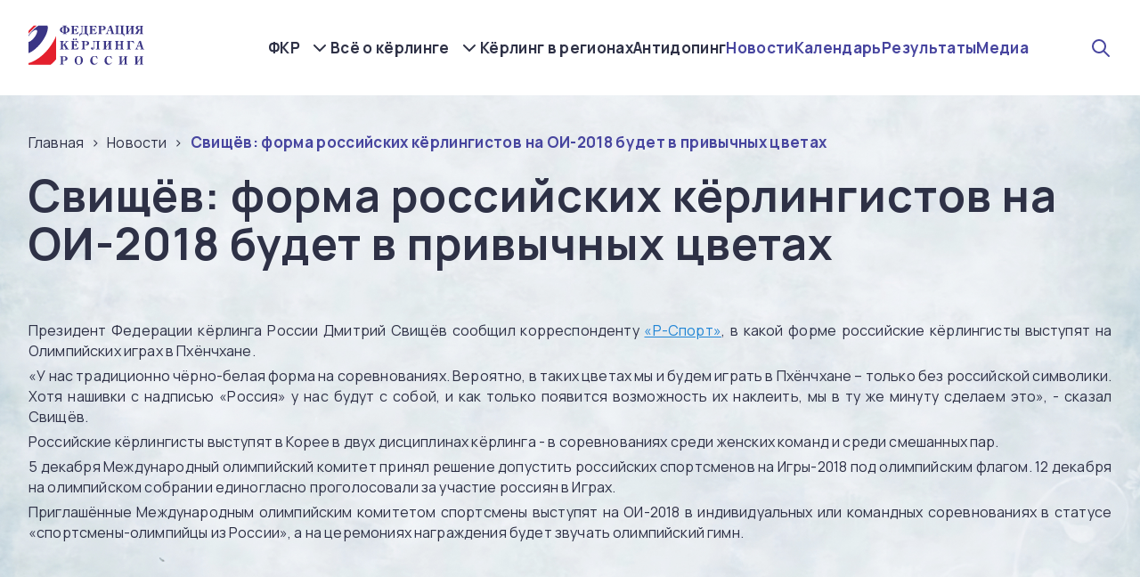

--- FILE ---
content_type: text/html; charset=UTF-8
request_url: https://curling.ru/novosti/svischyov-forma-rossiyskih-kyorlingistov-na-oi-2018-budet-v-privychnyh-cvetah/
body_size: 12699
content:
<!DOCTYPE html>
<html lang="ru-RU">
<head>
<meta charset="UTF-8">
    <meta http-equiv="X-UA-Compatible" content="IE=edge">
    <meta name="viewport" content="width=device-width, initial-scale=1.0">
    <title>Свищёв: форма российских кёрлингистов на ОИ-2018 будет в привычных цветах</title>
    <meta name="description" content=""/>
    <meta name="keywords" content="">
    <link rel="shortcut icon" href="/extore/frontend/themes/kerling/img/svg/icon.svg" type="image/x-icon">
    <link rel="stylesheet" href="https://cdn.jsdelivr.net/npm/swiper@8/swiper-bundle.min.css"/>
    <script src="https://code.jquery.com/jquery-3.6.3.js" integrity="sha256-nQLuAZGRRcILA+6dMBOvcRh5Pe310sBpanc6+QBmyVM=" crossorigin="anonymous"></script>
    <script src="https://code.jquery.com/ui/1.13.2/jquery-ui.js" integrity="sha256-xLD7nhI62fcsEZK2/v8LsBcb4lG7dgULkuXoXB/j91c=" crossorigin="anonymous"></script>
    <script src="https://cdn.jsdelivr.net/npm/swiper@8/swiper-bundle.min.js"></script>
    <!-- <script src="https://cdn.jsdelivr.net/npm/color-calendar/dist/bundle.js"></script> -->
    <script src="/extore/frontend/themes/kerling/js/calendar.js?v2"></script>
    <link rel="stylesheet" href="https://cdn.jsdelivr.net/npm/color-calendar/dist/css/theme-basic.css"/>
    <link rel="preconnect" href="https://fonts.googleapis.com">
    <link rel="preconnect" href="https://fonts.gstatic.com" crossorigin>
    <link href="https://fonts.googleapis.com/css2?family=Manrope:wght@200;300;400;500;600;700;800&display=swap" rel="stylesheet">
<!--     <link rel="stylesheet" href="/extore/frontend/themes/kerling/css/fancy.css"> -->
    <link rel="stylesheet" href="https://cdnjs.cloudflare.com/ajax/libs/fancybox/3.5.7/jquery.fancybox.css">
    <link rel="stylesheet" href="/extore/frontend/themes/kerling/css/styles.css?1769754587">
    <link rel="stylesheet" href="/extore/frontend/themes/kerling/css/newstyles.css?1769754587">
    <link rel='stylesheet' href='https://unpkg.com/emoji.css/dist/emoji.min.css'>
  
</header>
<body>
  <main>
    <section class="hiddenmenu">
        <div class="wrapper">
            <div class="burger_menu">
                <div class="hidden_items">
                    <div class="hidden_item">
                        <a href="/fkr/">ФКР</a>
                        <a href="/reestr-nagrad-fkr/">Реестр наград ФКР</a>
                        <a href="/vse-o-kerlinge/">Всё о кёрлинге</a>
                        <a href="/kerling-v-regionah/">Кёрлинг в регионах</a>
                        <a href="/antidoping/">Антидопинг</a>
                        <a href="/novosti/">Новости</a>
                        <a href="/kalendar/">Календарь</a>
                        <a href="/rezultaty/">Результаты</a>
                        <a href="/media/">Медиа</a>
                    </div>
                </div>
            </div>
        </div>
    </section>
    <img src="/extore/frontend/themes/kerling/img/bg.jpg" alt="" class="main_bg">
        <header class="main_header">
        <div class="wrapper">
            <a class="logo_wrapper" href="/"><div class="logo_super_border_block"><img src="/extore/frontend/themes/kerling/img/svg/logo.svg" alt="" class="logo"></div></a>
            <nav>
                <div class="nav_dop">
                    <a href="/fkr/">ФКР</a>
                    <div class="dop_a">
                    
                                        <a href="/fkr/o-federacii/">О федерации</a>

                                              
                                        <a href="/fkr/struktura-federacii/">Структура федерации</a>

                                              
                                        <a href="/fkr/mezhdunarodnaya-deyatelnost/">Международная деятельность</a>

                                              
                                        <a href="/fkr/dokumenty/">Документы</a>

                                              
                                        <a href="/fkr/kontakty/">Контакты</a>

                                                                                      <a href="/reestr-nagrad-fkr/">Реестр наград ФКР</a>
                    </div>
                </div>

                <div class="nav_dop">
                    <a href="/vse-o-kerlinge/">Всё о кёрлинге</a>
                    <div class="dop_a">
                    
                                        <a href="/vse-o-kerlinge/istoriya-kerlinga/">История кёрлинга</a>

                                              
                                        <a href="/vse-o-kerlinge/kerling-na-olimpiyskih-igrah/">Кёрлинг на Олимпийских играх</a>

                                              
                                        <a href="/vse-o-kerlinge/nashi-medali/">Наши медали</a>

                                              
                                        <a href="/vse-o-kerlinge/pravila-igry/">Правила игры</a>

                                              
                                        <a href="/vse-o-kerlinge/studencheskaya-liga-slk/">Студенческая лига (СЛК)</a>

                                              
                                        <a href="/vse-o-kerlinge/kerling-na-kolyaskah/">Кёрлинг на колясках</a>

                                              
                                        <a href="/vse-o-kerlinge/uroki-kerlinga/">Уроки кёрлинга</a>

                                                                  </div>
                </div>

                <a href="/kerling-v-regionah/">Кёрлинг в регионах</a>
                <a href="/antidoping/">Антидопинг</a>
                <a class="media_links" href="/novosti/">Новости</a>
                <a class="media_links" href="/kalendar/">Календарь</a>
                <a class="media_links" href="/rezultaty/">Результаты</a>
                <a class="media_links" href="/media/">Медиа</a>
                
            </nav>
            <div class="search_and_burger">
            <div class="header_search_wrapper">
                <div class="header_search_icon"></div>
                    <div class="search_form">
                    <form action="/poisk/">
                        <input id="query" class="search_input" type="text" name="query" placeholder="Поиск">
                    </form>
                </div>
            </div>
            <div onclick="$('.top_head_line').toggle('slide', { direction: 'up'}); $(this).toggleClass('active');$('.hiddenmenu').toggleClass('active'); $('body').toggleClass('fixed');$('header').toggleClass('bgg')" class="burger">
                <span></span>
            </div>
            </div>
            
        </div>
    </header>
              <div class="crosh">
        <div class="wrapper">
            <ul id="breadcrumbs" class="" itemscope itemtype="http://schema.org/BreadcrumbList"><li class="" itemscope itemprop="itemListElement" itemtype="http://schema.org/ListItem"><a itemprop="item" href="/"><span itemprop="name">Главная</span></a><meta itemprop="position" content="0" /></li><li class="" itemscope itemprop="itemListElement" itemtype="http://schema.org/ListItem"><a itemprop="item" href="/novosti/"><span itemprop="name">Новости</span></a><meta itemprop="position" content="1" /></li><li class="" itemscope itemprop="itemListElement" itemtype="http://schema.org/ListItem"><a rel="nofollow" itemprop="url" href="/novosti/svischyov-forma-rossiyskih-kyorlingistov-na-oi-2018-budet-v-privychnyh-cvetah/"><span itemprop="name">Свищёв: форма российских кёрлингистов на ОИ-2018 будет в привычных цветах</span></a><meta itemprop="position" content="2" /></li></ul>        </div>
</div>
<section class="main_about_section">
        <div class="wrapper">
            <h1 class="section_title">Свищёв: форма российских кёрлингистов на ОИ-2018 будет в привычных цветах</h1>
            <div class="main_txt_block super_txt">
                              <p style="text-align: justify;"><span style="font-size: medium;">Президент Федерации кёрлинга России Дмитрий Свищёв сообщил корреспонденту&nbsp;<a href="https://rsport.ria.ru/">&laquo;Р-Спорт&raquo;</a>, в какой форме российские кёрлингисты выступят на Олимпийских играх в Пхёнчхане.</span></p>
<p style="text-align: justify;"><span style="font-size: medium;"><em>&laquo;У нас традиционно чёрно-белая форма на соревнованиях. Вероятно, в таких цветах мы и будем играть в Пхёнчхане &ndash; только без российской символики. Хотя нашивки с надписью &laquo;Россия&raquo; у нас будут с собой, и как только появится возможность их наклеить, мы в ту же минуту сделаем это&raquo;,</em> - сказал Свищёв.</span></p>
<p style="text-align: justify;"><span style="font-size: medium;">Российские кёрлингисты выступят в Корее в двух дисциплинах кёрлинга - в соревнованиях среди женских команд и среди смешанных пар.</span></p>
<p style="text-align: justify;"><span style="font-size: medium;">5 декабря Международный олимпийский комитет принял решение допустить российских спортсменов на Игры-2018 под олимпийским флагом. 12 декабря на олимпийском собрании единогласно проголосовали за участие россиян в Играх.</span></p>
<p style="text-align: justify;"><span style="font-size: medium;">Приглашённые Международным олимпийским комитетом спортсмены выступят на ОИ-2018 в индивидуальных или командных соревнованиях в статусе &laquo;спортсмены-олимпийцы из России&raquo;, а на церемониях награждения будет звучать олимпийский гимн.</span></p>
<p style="text-align: justify;"><span style="font-size: medium;"><br /></span></p>
<p style="text-align: justify;"><span style="font-size: medium;"><br /></span></p>
<p style="text-align: justify;"><span style="font-size: medium;"><strong><br /></strong></span></p>                <div class="null"></div>
                            </div>
        </div>
    </section>
    <section style="margin-top:50px" class="photo_main_section">
        <div class="wrapper">
           <!--  <h1 class="section_title">Свищёв: форма российских кёрлингистов на ОИ-2018 будет в привычных цветах</h1> -->
            <div class="photo_grid">

                        </div>
            <div class="btn_wrapper">
                <button class="loadmorephotos">Показать еще</button>
            </div>
        </div>
    </section>
    <footer>
        <div class="wrapper">
            <div class="footer_top">
                <a href="/" class="footer_logo"></a>
                <div class="footer_nav_item">
                    <a href="/fkr/" class="big_a">ФКР</a>
                    
                                        <a href="/fkr/o-federacii/">О федерации</a>

                                              
                                        <a href="/fkr/struktura-federacii/">Структура федерации</a>

                                              
                                        <a href="/fkr/mezhdunarodnaya-deyatelnost/">Международная деятельность</a>

                                              
                                        <a href="/fkr/dokumenty/">Документы</a>

                                              
                                        <a href="/fkr/kontakty/">Контакты</a>

                                                                                      <a href="/reestr-nagrad-fkr/">Реестр наград ФКР</a>
                </div>
                <div class="footer_nav_item">
                    <a href="/vse-o-kerlinge/" class="big_a">Всё о кёрлинге</a>
                    
                                        <a href="/vse-o-kerlinge/istoriya-kerlinga/">История кёрлинга</a>

                                              
                                        <a href="/vse-o-kerlinge/kerling-na-olimpiyskih-igrah/">Кёрлинг на Олимпийских играх</a>

                                              
                                        <a href="/vse-o-kerlinge/nashi-medali/">Наши медали</a>

                                              
                                        <a href="/vse-o-kerlinge/pravila-igry/">Правила игры</a>

                                              
                                        <a href="/vse-o-kerlinge/studencheskaya-liga-slk/">Студенческая лига (СЛК)</a>

                                              
                                        <a href="/vse-o-kerlinge/kerling-na-kolyaskah/">Кёрлинг на колясках</a>

                                              
                                        <a href="/vse-o-kerlinge/uroki-kerlinga/">Уроки кёрлинга</a>

                                                              </div>
                <div class="footer_socials_and_links">
                    <a href="/kerling-v-regionah/">Кёрлинг в регионах</a>
                    <a>Наши сообщества</a>
                    <div class="footer_socials">
                    <a target="_blank" href="https://t.me/RCFofficial"><img src="/extore/frontend/themes/kerling/img/svg/telegramm.svg" alt=""></a>
                <a target="_blank" href="https://vk.com/russiancurlingfederation"><img src="/extore/frontend/themes/kerling/img/svg/vk.svg" alt=""></a>
                <a target="_blank" href="https://www.instagram.com/russiancurlingfederation"><img src="/extore/frontend/themes/kerling/img/svg/instagramm.svg" alt=""></a>
                <a target="_blank" href="https://www.youtube.com/@RussianCurlingTv"><img src="/extore/frontend/themes/kerling/img/svg/youtube.svg" alt=""></a>
                    </div>
                </div>
            </div>

            <div class="footer_bottom">
                <div class="copy">2026 © ФЕДЕРАЦИЯ КЁРЛИНГА РОССИИ</div>
                <a href="https://xn--80aegjtfs2ah5g.xn--p1ai/" title="Разработка и продвижение сайтов" class="multzavod"><img src="/extore/frontend/themes/kerling/img/svg/multzavod.svg" alt=""></a>
            </div>

        </div>
    </footer>
</main>

    

<div class="modal micromodal-slide" id="modal-1" aria-hidden="true">
    <div class="modal__overlay" tabindex="-1" data-micromodal-close>
      <div class="modal__container" role="dialog" aria-modal="true" aria-labelledby="modal-1-title">
        <img data-micromodal-close src="/extore/frontend/themes/kerling/img/svg/close.svg" alt="" class="close_modal">
          <div class="moda_top">
            <div class="modal_title">ЗАПИСАТЬСЯ НА УЧАСТИЕ В ИГРЕ</div>
            <div class="modal_date">22.12.2023</div>
          </div>
          <div class="modal_form_wrapper">
            <form class="form_one">
                
                <input type="hidden" name="tracks" value="">
                <input type="hidden" name="registration" value="1">
              
              <input type="hidden" name="date">
              <div class="modal_inputs_wrapper">

                <div class="modal_input_wrapper">
                  <label>Выберите время</label>
                  <select name="time" id="timeslots" required>
                      <option value="0" disabled selected>-</option>
                      <option value="12:15-13:15">12:15-13:15</option>
                      <option value="13:45-14:45">13:45-14:45</option>
                      <option value="15:15-16:15">15:15-16:15</option>
                      <option value="17:00-18:00">17:00-18:00</option>
                      <option value="18:30-19:30">18:30-19:30</option>
                      <option value="20:00-21:00">20:00-21:00</option>
                  </select>
                </div>

                <div class="modal_input_wrapper">
                  <label>Выберите номер дорожки</label>
                  <select name="track" required>
                      <option value="0" disabled selected>-</option>
                      <option value="1">Дорожка 1</option>
                      <option value="2">Дорожка 2</option>
                  </select>
                </div>

                <div class="modal_input_wrapper">
                  <label>Выберите количество человек</label>
                  <select name="countpeople" required>
                    <option value="" disabled selected>-</option>
                  </select>
                </div>

              </div>

              <div class="modal_inputs_wrapper">

                <div class="modal_input_wrapper">
                  <label>ФИО</label>
                  <input name="name" required type="text">
                </div>

                <div class="modal_input_wrapper">
                  <label>Эл. почта</label>
                  <input type="email" required name="email">
                </div>

                <div class="modal_input_wrapper">
                  <label>Мобильный телефон</label>
                  <input type="text"  name="phone" required placeholder="+7 (___) ___-__-__">
                </div>

              </div>
              <div class="modal_warning">Обратите внимание, что на одной дорожке играет две команды до 5 человек в каждой.</div>
              <button class="modal_btn">Отправить заявку</button>
            </form>
          </div>
      </div>
    </div>
  </div>

  <div class="modal micromodal-slide" id="modal-2" aria-hidden="true" onclick="location.reload();">
    <div class="modal__overlay" tabindex="-1" data-micromodal-close onclick="location.reload();">
      <div class="modal__container" role="dialog" aria-modal="true" aria-labelledby="modal-1-title">
        <img data-micromodal-close src="/extore/frontend/themes/kerling/img/svg/close.svg" alt="" class="close_modal">
        <div style="text-align:center;width:100%" class="modal_title modal_otvet"></div>
      </div>
    </div>
  </div>

  <script>
    
    $('.form_one')
   .submit(function(e) {
      const formData = new FormData(this);
      $.ajax({
         url: '/extore/frontend/themes/kerling/mail.php',
         type: 'POST',
         data: formData,
         processData: false,
         contentType: false
      }).done(function(html) {
            MicroModal.close();
            $('div.modal_otvet').html(html);
            MicroModal.show('modal-2');
            $('.form_one').find('input').val('');
            $('.form_one').find('select').val('');
      }).fail(function(html) {
            //console.log('fail');
      });
      e.preventDefault();
   });
    
  </script>
<!--     <script src="/extore/frontend/themes/kerling/js/fancy.js"></script> -->
    <script src="https://cdn.jsdelivr.net/npm/jquery.maskedinput@1.4.1/src/jquery.maskedinput.min.js" type="text/javascript"></script>
    <script src="/extore/frontend/themes/kerling/js/fancyold.js"></script>
    <script src="/extore/frontend/themes/kerling/js/loadmore.js?v2"></script>
    <script type="text/javascript">
        $( document ).ready(function() {
            $("input[name='phone']").mask("+7 (999) 999-99-99");
        });
    </script>
     <script src="https://api-maps.yandex.ru/2.1/?apikey=e8aa6e27-f9d4-4954-bc4c-69b14c7edfd1&amp;lang=ru_RU" type="text/javascript"></script>
        <script>
      
      if ($('#fed_map').length) {
            ymaps.ready(function() {

                let configMark = {
                    iconLayout: 'default#image',
                    iconImageHref: '/extore/frontend/themes/kerling/img/svg/cub.svg',
                    iconImageSize: [30, 30],
                    iconImageOffset: [0, 0]
                };

                let map = new ymaps.Map('fed_map', {
                    center: [55.795241, 38.442154],
                    zoom: 4,
                    controls: [],
                    type: "yandex#map"
                }, {
                    searchControlProvider: 'yandex#search'
                });

        // Создание макета балуна на основе Twitter Bootstrap.
        MyBalloonLayout = ymaps.templateLayoutFactory.createClass(
            '<div class="custom_pop">' +
                '<a class="close popclose" href="#">&times;</a>' +
                '<div class="arrow"></div>' +
                '<div class="custom_pop_content">$[properties.balloonHeader]  $[properties.balloonContent]</div>' +
                '</div>', {
                /**
                 * Строит экземпляр макета на основе шаблона и добавляет его в родительский HTML-элемент.
                 * @see https://api.yandex.ru/maps/doc/jsapi/2.1/ref/reference/layout.templateBased.Base.xml#build
                 * @function
                 * @name build
                 */
                build: function () {
                    this.constructor.superclass.build.call(this);

                    this._$element = $('.custom_pop', this.getParentElement());

                    this.applyElementOffset();

                    this._$element.find('.close')
                        .on('click', $.proxy(this.onCloseClick, this));
                },

                /**
                 * Удаляет содержимое макета из DOM.
                 * @see https://api.yandex.ru/maps/doc/jsapi/2.1/ref/reference/layout.templateBased.Base.xml#clear
                 * @function
                 * @name clear
                 */
                clear: function () {
                    this._$element.find('.close')
                        .off('click');

                    this.constructor.superclass.clear.call(this);
                },

                /**
                 * Метод будет вызван системой шаблонов АПИ при изменении размеров вложенного макета.
                 * @see https://api.yandex.ru/maps/doc/jsapi/2.1/ref/reference/IBalloonLayout.xml#event-userclose
                 * @function
                 * @name onSublayoutSizeChange
                 */
                onSublayoutSizeChange: function () {
                    MyBalloonLayout.superclass.onSublayoutSizeChange.apply(this, arguments);

                    if(!this._isElement(this._$element)) {
                        return;
                    }

                    this.applyElementOffset();

                    this.events.fire('shapechange');
                },

                /**
                 * Сдвигаем балун, чтобы "хвостик" указывал на точку привязки.
                 * @see https://api.yandex.ru/maps/doc/jsapi/2.1/ref/reference/IBalloonLayout.xml#event-userclose
                 * @function
                 * @name applyElementOffset
                 */
                applyElementOffset: function () {
                    this._$element.css({
                        left: -(this._$element[0].offsetWidth / 2),
                        top: -(this._$element[0].offsetHeight + this._$element.find('.arrow')[0].offsetHeight)
                    });
                },

                /**
                 * Закрывает балун при клике на крестик, кидая событие "userclose" на макете.
                 * @see https://api.yandex.ru/maps/doc/jsapi/2.1/ref/reference/IBalloonLayout.xml#event-userclose
                 * @function
                 * @name onCloseClick
                 */
                onCloseClick: function (e) {
                    e.preventDefault();

                    this.events.fire('userclose');
                },

                /**
                 * Используется для автопозиционирования (balloonAutoPan).
                 * @see https://api.yandex.ru/maps/doc/jsapi/2.1/ref/reference/ILayout.xml#getClientBounds
                 * @function
                 * @name getClientBounds
                 * @returns {Number[][]} Координаты левого верхнего и правого нижнего углов шаблона относительно точки привязки.
                 */
                getShape: function () {
                    if(!this._isElement(this._$element)) {
                        return MyBalloonLayout.superclass.getShape.call(this);
                    }

                    var position = this._$element.position();

                    return new ymaps.shape.Rectangle(new ymaps.geometry.pixel.Rectangle([
                        [position.left, position.top], [
                            position.left + this._$element[0].offsetWidth,
                            position.top + this._$element[0].offsetHeight + this._$element.find('.arrow')[0].offsetHeight
                        ]
                    ]));
                },

                /**
                 * Проверяем наличие элемента (в ИЕ и Опере его еще может не быть).
                 * @function
                 * @private
                 * @name _isElement
                 * @param {jQuery} [element] Элемент.
                 * @returns {Boolean} Флаг наличия.
                 */
                _isElement: function (element) {
                    return element && element[0] && element.find('.arrow')[0];
                }
            }),
            // Создание вложенного макета содержимого балуна.
            MyBalloonContentLayout = ymaps.templateLayoutFactory.createClass(
                '<h3 class="popover-title">$[properties.balloonHeader]</h3>' +
                    '<div class="popover-content">$[properties.balloonContent]</div>'
            ),
                                map.geoObjects.add(new ymaps.Placemark([59.565155, 150.808586], {
                  balloonHeader: "<h3 class='popover-title'><p><strong>Магаданская региональная физкультурно-спортивная общественная организация «Федерация кёрлинга»</strong></p></h3>",
                  balloonContent: '<a class="popoverlink" href="/kerling-v-regionah/magadanskaya-oblast/">Подробнее</a>',
                },{
            balloonShadow: false,
            balloonLayout: MyBalloonLayout,
            balloonContentLayout: MyBalloonContentLayout,
            balloonPanelMaxMapArea: 0,
            iconLayout: 'default#image',
            iconImageHref: '/extore/frontend/themes/kerling/img/svg/cub.svg',
            iconImageSize: [30, 30],
            iconImageOffset: [0, 0]
            // Не скрываем иконку при открытом балуне.
            // hideIconOnBalloonOpen: false,
            // И дополнительно смещаем балун, для открытия над иконкой.
            // balloonOffset: [3, -40]
        }));
                  map.geoObjects.add(new ymaps.Placemark([53.0444400, 158.6507600], {
                  balloonHeader: "<h3 class='popover-title'><p><strong>Региональная физкультурно-спортивная общественная организация «Федерация кёрлинга Камчатского края»</strong></p></h3>",
                  balloonContent: '<a class="popoverlink" href="/kerling-v-regionah/kamchatskiy-kray/">Подробнее</a>',
                },{
            balloonShadow: false,
            balloonLayout: MyBalloonLayout,
            balloonContentLayout: MyBalloonContentLayout,
            balloonPanelMaxMapArea: 0,
            iconLayout: 'default#image',
            iconImageHref: '/extore/frontend/themes/kerling/img/svg/cub.svg',
            iconImageSize: [30, 30],
            iconImageOffset: [0, 0]
            // Не скрываем иконку при открытом балуне.
            // hideIconOnBalloonOpen: false,
            // И дополнительно смещаем балун, для открытия над иконкой.
            // balloonOffset: [3, -40]
        }));
                  map.geoObjects.add(new ymaps.Placemark([47.222110, 39.718808], {
                  balloonHeader: "<h3 class='popover-title'><p><strong>Региональная общественная физкультурно-спортивная организация «Федерация кёрлинга Ростовской области»</strong></p></h3>",
                  balloonContent: '<a class="popoverlink" href="/kerling-v-regionah/rostovskaya-oblast/">Подробнее</a>',
                },{
            balloonShadow: false,
            balloonLayout: MyBalloonLayout,
            balloonContentLayout: MyBalloonContentLayout,
            balloonPanelMaxMapArea: 0,
            iconLayout: 'default#image',
            iconImageHref: '/extore/frontend/themes/kerling/img/svg/cub.svg',
            iconImageSize: [30, 30],
            iconImageOffset: [0, 0]
            // Не скрываем иконку при открытом балуне.
            // hideIconOnBalloonOpen: false,
            // И дополнительно смещаем балун, для открытия над иконкой.
            // balloonOffset: [3, -40]
        }));
                  map.geoObjects.add(new ymaps.Placemark([54.3282, 48.3866], {
                  balloonHeader: "<h3 class='popover-title'><p><strong>Ульяновская региональная физкультурно-спортивная общественная организация «Федерация кёрлинга»</strong></p></h3>",
                  balloonContent: '<a class="popoverlink" href="/kerling-v-regionah/ulyanovskaya-oblast/">Подробнее</a>',
                },{
            balloonShadow: false,
            balloonLayout: MyBalloonLayout,
            balloonContentLayout: MyBalloonContentLayout,
            balloonPanelMaxMapArea: 0,
            iconLayout: 'default#image',
            iconImageHref: '/extore/frontend/themes/kerling/img/svg/cub.svg',
            iconImageSize: [30, 30],
            iconImageOffset: [0, 0]
            // Не скрываем иконку при открытом балуне.
            // hideIconOnBalloonOpen: false,
            // И дополнительно смещаем балун, для открытия над иконкой.
            // balloonOffset: [3, -40]
        }));
                  map.geoObjects.add(new ymaps.Placemark([46.9541, 142.736], {
                  balloonHeader: "<h3 class='popover-title'><p><strong>Сахалинская региональная физкультурно-спортивная общественная организация «Федерация кёрлинга»</strong></p></h3>",
                  balloonContent: '<a class="popoverlink" href="/kerling-v-regionah/sahalinskaya-oblast/">Подробнее</a>',
                },{
            balloonShadow: false,
            balloonLayout: MyBalloonLayout,
            balloonContentLayout: MyBalloonContentLayout,
            balloonPanelMaxMapArea: 0,
            iconLayout: 'default#image',
            iconImageHref: '/extore/frontend/themes/kerling/img/svg/cub.svg',
            iconImageSize: [30, 30],
            iconImageOffset: [0, 0]
            // Не скрываем иконку при открытом балуне.
            // hideIconOnBalloonOpen: false,
            // И дополнительно смещаем балун, для открытия над иконкой.
            // balloonOffset: [3, -40]
        }));
                  map.geoObjects.add(new ymaps.Placemark([54.7431, 55.9678], {
                  balloonHeader: "<h3 class='popover-title'><p><strong>Региональная общественная спортивная организация «Федерация кёрлинга Республики Башкортостан»</strong></p></h3>",
                  balloonContent: '<a class="popoverlink" href="/kerling-v-regionah/respublika-bashkortostan/">Подробнее</a>',
                },{
            balloonShadow: false,
            balloonLayout: MyBalloonLayout,
            balloonContentLayout: MyBalloonContentLayout,
            balloonPanelMaxMapArea: 0,
            iconLayout: 'default#image',
            iconImageHref: '/extore/frontend/themes/kerling/img/svg/cub.svg',
            iconImageSize: [30, 30],
            iconImageOffset: [0, 0]
            // Не скрываем иконку при открытом балуне.
            // hideIconOnBalloonOpen: false,
            // И дополнительно смещаем балун, для открытия над иконкой.
            // balloonOffset: [3, -40]
        }));
                  map.geoObjects.add(new ymaps.Placemark([55.3333, 86.0833], {
                  balloonHeader: "<h3 class='popover-title'><p><strong>Кемеровская региональная физкультурно-спортивная общественная организация «Федерация кёрлинга Кузбасса»</strong></p></h3>",
                  balloonContent: '<a class="popoverlink" href="/kerling-v-regionah/kemerovskaya-oblast/">Подробнее</a>',
                },{
            balloonShadow: false,
            balloonLayout: MyBalloonLayout,
            balloonContentLayout: MyBalloonContentLayout,
            balloonPanelMaxMapArea: 0,
            iconLayout: 'default#image',
            iconImageHref: '/extore/frontend/themes/kerling/img/svg/cub.svg',
            iconImageSize: [30, 30],
            iconImageOffset: [0, 0]
            // Не скрываем иконку при открытом балуне.
            // hideIconOnBalloonOpen: false,
            // И дополнительно смещаем балун, для открытия над иконкой.
            // balloonOffset: [3, -40]
        }));
                  map.geoObjects.add(new ymaps.Placemark([48.4827, 135.084], {
                  balloonHeader: "<h3 class='popover-title'><p><strong>Хабаровская региональная физкультурно-спортивная общественная организация «Федерация кёрлинга»</strong></p></h3>",
                  balloonContent: '<a class="popoverlink" href="/kerling-v-regionah/habarovskiy-kray/">Подробнее</a>',
                },{
            balloonShadow: false,
            balloonLayout: MyBalloonLayout,
            balloonContentLayout: MyBalloonContentLayout,
            balloonPanelMaxMapArea: 0,
            iconLayout: 'default#image',
            iconImageHref: '/extore/frontend/themes/kerling/img/svg/cub.svg',
            iconImageSize: [30, 30],
            iconImageOffset: [0, 0]
            // Не скрываем иконку при открытом балуне.
            // hideIconOnBalloonOpen: false,
            // И дополнительно смещаем балун, для открытия над иконкой.
            // balloonOffset: [3, -40]
        }));
                  map.geoObjects.add(new ymaps.Placemark([61.7849, 34.3469], {
                  balloonHeader: "<h3 class='popover-title'><p><strong>Региональная физкультурно-спортивная общественная организация «Федерация кёрлинга Республики Карелия»</strong></p></h3>",
                  balloonContent: '<a class="popoverlink" href="/kerling-v-regionah/respublika-kareliya/">Подробнее</a>',
                },{
            balloonShadow: false,
            balloonLayout: MyBalloonLayout,
            balloonContentLayout: MyBalloonContentLayout,
            balloonPanelMaxMapArea: 0,
            iconLayout: 'default#image',
            iconImageHref: '/extore/frontend/themes/kerling/img/svg/cub.svg',
            iconImageSize: [30, 30],
            iconImageOffset: [0, 0]
            // Не скрываем иконку при открытом балуне.
            // hideIconOnBalloonOpen: false,
            // И дополнительно смещаем балун, для открытия над иконкой.
            // balloonOffset: [3, -40]
        }));
                  map.geoObjects.add(new ymaps.Placemark([54.7818, 32.0401], {
                  balloonHeader: "<h3 class='popover-title'><p><strong>Региональная физкультурно-спортивная общественная организация «Федерация кёрлинга Смоленской области»</strong></p></h3>",
                  balloonContent: '<a class="popoverlink" href="/kerling-v-regionah/smolenskaya-oblast/">Подробнее</a>',
                },{
            balloonShadow: false,
            balloonLayout: MyBalloonLayout,
            balloonContentLayout: MyBalloonContentLayout,
            balloonPanelMaxMapArea: 0,
            iconLayout: 'default#image',
            iconImageHref: '/extore/frontend/themes/kerling/img/svg/cub.svg',
            iconImageSize: [30, 30],
            iconImageOffset: [0, 0]
            // Не скрываем иконку при открытом балуне.
            // hideIconOnBalloonOpen: false,
            // И дополнительно смещаем балун, для открытия над иконкой.
            // balloonOffset: [3, -40]
        }));
                  map.geoObjects.add(new ymaps.Placemark([55.45, 65.3333], {
                  balloonHeader: "<h3 class='popover-title'><p><strong>Региональная физкультурно-спортивная общественная организация «Федерация кёрлинга Курганской области»</strong></p></h3>",
                  balloonContent: '<a class="popoverlink" href="/kerling-v-regionah/kurganskaya-oblast/">Подробнее</a>',
                },{
            balloonShadow: false,
            balloonLayout: MyBalloonLayout,
            balloonContentLayout: MyBalloonContentLayout,
            balloonPanelMaxMapArea: 0,
            iconLayout: 'default#image',
            iconImageHref: '/extore/frontend/themes/kerling/img/svg/cub.svg',
            iconImageSize: [30, 30],
            iconImageOffset: [0, 0]
            // Не скрываем иконку при открытом балуне.
            // hideIconOnBalloonOpen: false,
            // И дополнительно смещаем балун, для открытия над иконкой.
            // balloonOffset: [3, -40]
        }));
                  map.geoObjects.add(new ymaps.Placemark([53.3606, 83.7636], {
                  balloonHeader: "<h3 class='popover-title'><p><strong>Региональная общественная физкультурно-спортивная организация «Алтайская краевая федерация кёрлинга»</strong></p></h3>",
                  balloonContent: '<a class="popoverlink" href="/kerling-v-regionah/altayskiy-kray/">Подробнее</a>',
                },{
            balloonShadow: false,
            balloonLayout: MyBalloonLayout,
            balloonContentLayout: MyBalloonContentLayout,
            balloonPanelMaxMapArea: 0,
            iconLayout: 'default#image',
            iconImageHref: '/extore/frontend/themes/kerling/img/svg/cub.svg',
            iconImageSize: [30, 30],
            iconImageOffset: [0, 0]
            // Не скрываем иконку при открытом балуне.
            // hideIconOnBalloonOpen: false,
            // И дополнительно смещаем балун, для открытия над иконкой.
            // balloonOffset: [3, -40]
        }));
                  map.geoObjects.add(new ymaps.Placemark([56.4977, 84.9744], {
                  balloonHeader: "<h3 class='popover-title'><p><strong>Региональная общественная организация «Федерация кёрлинга Томской области»</strong></p></h3>",
                  balloonContent: '<a class="popoverlink" href="/kerling-v-regionah/tomskaya-oblast/">Подробнее</a>',
                },{
            balloonShadow: false,
            balloonLayout: MyBalloonLayout,
            balloonContentLayout: MyBalloonContentLayout,
            balloonPanelMaxMapArea: 0,
            iconLayout: 'default#image',
            iconImageHref: '/extore/frontend/themes/kerling/img/svg/cub.svg',
            iconImageSize: [30, 30],
            iconImageOffset: [0, 0]
            // Не скрываем иконку при открытом балуне.
            // hideIconOnBalloonOpen: false,
            // И дополнительно смещаем балун, для открытия над иконкой.
            // balloonOffset: [3, -40]
        }));
                  map.geoObjects.add(new ymaps.Placemark([57.1522, 65.5272], {
                  balloonHeader: "<h3 class='popover-title'><p><strong>Региональная общественная организация «Федерация кёрлинга Тюменской области»</strong></p></h3>",
                  balloonContent: '<a class="popoverlink" href="/kerling-v-regionah/tyumenskaya-oblast/">Подробнее</a>',
                },{
            balloonShadow: false,
            balloonLayout: MyBalloonLayout,
            balloonContentLayout: MyBalloonContentLayout,
            balloonPanelMaxMapArea: 0,
            iconLayout: 'default#image',
            iconImageHref: '/extore/frontend/themes/kerling/img/svg/cub.svg',
            iconImageSize: [30, 30],
            iconImageOffset: [0, 0]
            // Не скрываем иконку при открытом балуне.
            // hideIconOnBalloonOpen: false,
            // И дополнительно смещаем балун, для открытия над иконкой.
            // balloonOffset: [3, -40]
        }));
                  map.geoObjects.add(new ymaps.Placemark([57.6299, 39.8737], {
                  balloonHeader: "<h3 class='popover-title'><p><strong>Региональная физкультурно-спортивная общественная организация «Федерация кёрлинга Ярославской области»</strong></p></h3>",
                  balloonContent: '<a class="popoverlink" href="/kerling-v-regionah/yaroslavskaya-oblast/">Подробнее</a>',
                },{
            balloonShadow: false,
            balloonLayout: MyBalloonLayout,
            balloonContentLayout: MyBalloonContentLayout,
            balloonPanelMaxMapArea: 0,
            iconLayout: 'default#image',
            iconImageHref: '/extore/frontend/themes/kerling/img/svg/cub.svg',
            iconImageSize: [30, 30],
            iconImageOffset: [0, 0]
            // Не скрываем иконку при открытом балуне.
            // hideIconOnBalloonOpen: false,
            // И дополнительно смещаем балун, для открытия над иконкой.
            // balloonOffset: [3, -40]
        }));
                  map.geoObjects.add(new ymaps.Placemark([62.0339, 129.733], {
                  balloonHeader: "<h3 class='popover-title'><p><strong>Региональная общественная организация «Федерация кёрлинга Республики Саха (Якутия)»</strong></p></h3>",
                  balloonContent: '<a class="popoverlink" href="/kerling-v-regionah/respublika-saha-yakutiya/">Подробнее</a>',
                },{
            balloonShadow: false,
            balloonLayout: MyBalloonLayout,
            balloonContentLayout: MyBalloonContentLayout,
            balloonPanelMaxMapArea: 0,
            iconLayout: 'default#image',
            iconImageHref: '/extore/frontend/themes/kerling/img/svg/cub.svg',
            iconImageSize: [30, 30],
            iconImageOffset: [0, 0]
            // Не скрываем иконку при открытом балуне.
            // hideIconOnBalloonOpen: false,
            // И дополнительно смещаем балун, для открытия над иконкой.
            // balloonOffset: [3, -40]
        }));
                  map.geoObjects.add(new ymaps.Placemark([55.154, 61.4291], {
                  balloonHeader: "<h3 class='popover-title'><p><strong>Челябинская областная общественная организация «Федерация керлинга Челябинской области»</strong></p></h3>",
                  balloonContent: '<a class="popoverlink" href="/kerling-v-regionah/chelyabinskaya-oblast/">Подробнее</a>',
                },{
            balloonShadow: false,
            balloonLayout: MyBalloonLayout,
            balloonContentLayout: MyBalloonContentLayout,
            balloonPanelMaxMapArea: 0,
            iconLayout: 'default#image',
            iconImageHref: '/extore/frontend/themes/kerling/img/svg/cub.svg',
            iconImageSize: [30, 30],
            iconImageOffset: [0, 0]
            // Не скрываем иконку при открытом балуне.
            // hideIconOnBalloonOpen: false,
            // И дополнительно смещаем балун, для открытия над иконкой.
            // balloonOffset: [3, -40]
        }));
                  map.geoObjects.add(new ymaps.Placemark([56.8498, 53.2045], {
                  balloonHeader: "<h3 class='popover-title'><p><strong>Региональная физкультурно-спортивная общественная организация&nbsp;«Федерация кёрлинга Удмуртской Республики»</strong></p></h3>",
                  balloonContent: '<a class="popoverlink" href="/kerling-v-regionah/udmurtskaya-respublika/">Подробнее</a>',
                },{
            balloonShadow: false,
            balloonLayout: MyBalloonLayout,
            balloonContentLayout: MyBalloonContentLayout,
            balloonPanelMaxMapArea: 0,
            iconLayout: 'default#image',
            iconImageHref: '/extore/frontend/themes/kerling/img/svg/cub.svg',
            iconImageSize: [30, 30],
            iconImageOffset: [0, 0]
            // Не скрываем иконку при открытом балуне.
            // hideIconOnBalloonOpen: false,
            // И дополнительно смещаем балун, для открытия над иконкой.
            // balloonOffset: [3, -40]
        }));
                  map.geoObjects.add(new ymaps.Placemark([56.8584, 35.9006], {
                  balloonHeader: "<h3 class='popover-title'><p><strong>Региональная общественная организация «Федерация кёрлинга Тверской области»</strong></p></h3>",
                  balloonContent: '<a class="popoverlink" href="/kerling-v-regionah/tverskaya-oblast/">Подробнее</a>',
                },{
            balloonShadow: false,
            balloonLayout: MyBalloonLayout,
            balloonContentLayout: MyBalloonContentLayout,
            balloonPanelMaxMapArea: 0,
            iconLayout: 'default#image',
            iconImageHref: '/extore/frontend/themes/kerling/img/svg/cub.svg',
            iconImageSize: [30, 30],
            iconImageOffset: [0, 0]
            // Не скрываем иконку при открытом балуне.
            // hideIconOnBalloonOpen: false,
            // И дополнительно смещаем балун, для открытия над иконкой.
            // balloonOffset: [3, -40]
        }));
                  map.geoObjects.add(new ymaps.Placemark([55.7887, 49.1221], {
                  balloonHeader: "<h3 class='popover-title'><p><strong>Региональная общественная организация «Федерация кёрлинга Республики Татарстан»</strong></p></h3>",
                  balloonContent: '<a class="popoverlink" href="/kerling-v-regionah/respublika-tatarstan/">Подробнее</a>',
                },{
            balloonShadow: false,
            balloonLayout: MyBalloonLayout,
            balloonContentLayout: MyBalloonContentLayout,
            balloonPanelMaxMapArea: 0,
            iconLayout: 'default#image',
            iconImageHref: '/extore/frontend/themes/kerling/img/svg/cub.svg',
            iconImageSize: [30, 30],
            iconImageOffset: [0, 0]
            // Не скрываем иконку при открытом балуне.
            // hideIconOnBalloonOpen: false,
            // И дополнительно смещаем балун, для открытия над иконкой.
            // balloonOffset: [3, -40]
        }));
                  map.geoObjects.add(new ymaps.Placemark([56.835146, 60.609602], {
                  balloonHeader: "<h3 class='popover-title'><p><strong>Региональная общественная физкультурно-спортивная организация «Федерация кёрлинга Свердловской области»</strong></p></h3>",
                  balloonContent: '<a class="popoverlink" href="/kerling-v-regionah/sverdlovskaya-oblast/">Подробнее</a>',
                },{
            balloonShadow: false,
            balloonLayout: MyBalloonLayout,
            balloonContentLayout: MyBalloonContentLayout,
            balloonPanelMaxMapArea: 0,
            iconLayout: 'default#image',
            iconImageHref: '/extore/frontend/themes/kerling/img/svg/cub.svg',
            iconImageSize: [30, 30],
            iconImageOffset: [0, 0]
            // Не скрываем иконку при открытом балуне.
            // hideIconOnBalloonOpen: false,
            // И дополнительно смещаем балун, для открытия над иконкой.
            // balloonOffset: [3, -40]
        }));
                  map.geoObjects.add(new ymaps.Placemark([59.9386, 30.3141], {
                  balloonHeader: "<h3 class='popover-title'><p><strong>Региональная общественная организация «Федерация кёрлинга Санкт-Петербурга»</strong></p></h3>",
                  balloonContent: '<a class="popoverlink" href="/kerling-v-regionah/sankt-peterburg/">Подробнее</a>',
                },{
            balloonShadow: false,
            balloonLayout: MyBalloonLayout,
            balloonContentLayout: MyBalloonContentLayout,
            balloonPanelMaxMapArea: 0,
            iconLayout: 'default#image',
            iconImageHref: '/extore/frontend/themes/kerling/img/svg/cub.svg',
            iconImageSize: [30, 30],
            iconImageOffset: [0, 0]
            // Не скрываем иконку при открытом балуне.
            // hideIconOnBalloonOpen: false,
            // И дополнительно смещаем балун, для открытия над иконкой.
            // balloonOffset: [3, -40]
        }));
                  map.geoObjects.add(new ymaps.Placemark([53.2001, 50.15], {
                  balloonHeader: "<h3 class='popover-title'><p><strong>Самарская региональная общественная организация «Самарская региональная федерация кёрлинга»</strong></p></h3>",
                  balloonContent: '<a class="popoverlink" href="/kerling-v-regionah/samarskaya-oblast/">Подробнее</a>',
                },{
            balloonShadow: false,
            balloonLayout: MyBalloonLayout,
            balloonContentLayout: MyBalloonContentLayout,
            balloonPanelMaxMapArea: 0,
            iconLayout: 'default#image',
            iconImageHref: '/extore/frontend/themes/kerling/img/svg/cub.svg',
            iconImageSize: [30, 30],
            iconImageOffset: [0, 0]
            // Не скрываем иконку при открытом балуне.
            // hideIconOnBalloonOpen: false,
            // И дополнительно смещаем балун, для открытия над иконкой.
            // balloonOffset: [3, -40]
        }));
                  map.geoObjects.add(new ymaps.Placemark([43.1056, 131.874], {
                  balloonHeader: "<h3 class='popover-title'><p><strong>Региональная общественная организация «Федерация кёрлинга Приморского края»</strong></p></h3>",
                  balloonContent: '<a class="popoverlink" href="/kerling-v-regionah/primorskiy-kray/">Подробнее</a>',
                },{
            balloonShadow: false,
            balloonLayout: MyBalloonLayout,
            balloonContentLayout: MyBalloonContentLayout,
            balloonPanelMaxMapArea: 0,
            iconLayout: 'default#image',
            iconImageHref: '/extore/frontend/themes/kerling/img/svg/cub.svg',
            iconImageSize: [30, 30],
            iconImageOffset: [0, 0]
            // Не скрываем иконку при открытом балуне.
            // hideIconOnBalloonOpen: false,
            // И дополнительно смещаем балун, для открытия над иконкой.
            // balloonOffset: [3, -40]
        }));
                  map.geoObjects.add(new ymaps.Placemark([58.0105, 56.2502], {
                  balloonHeader: "<h3 class='popover-title'><p><strong>Региональная общественная организация «Федерация кёрлинга Пермского края»</strong></p></h3>",
                  balloonContent: '<a class="popoverlink" href="/kerling-v-regionah/permskiy-kray/">Подробнее</a>',
                },{
            balloonShadow: false,
            balloonLayout: MyBalloonLayout,
            balloonContentLayout: MyBalloonContentLayout,
            balloonPanelMaxMapArea: 0,
            iconLayout: 'default#image',
            iconImageHref: '/extore/frontend/themes/kerling/img/svg/cub.svg',
            iconImageSize: [30, 30],
            iconImageOffset: [0, 0]
            // Не скрываем иконку при открытом балуне.
            // hideIconOnBalloonOpen: false,
            // И дополнительно смещаем балун, для открытия над иконкой.
            // balloonOffset: [3, -40]
        }));
                  map.geoObjects.add(new ymaps.Placemark([55.0415, 82.9346], {
                  balloonHeader: "<h3 class='popover-title'><p><strong>Региональная общественная организация «Федерация кёрлинга Новосибирской области»</strong></p></h3>",
                  balloonContent: '<a class="popoverlink" href="/kerling-v-regionah/novosibirskaya-oblast/">Подробнее</a>',
                },{
            balloonShadow: false,
            balloonLayout: MyBalloonLayout,
            balloonContentLayout: MyBalloonContentLayout,
            balloonPanelMaxMapArea: 0,
            iconLayout: 'default#image',
            iconImageHref: '/extore/frontend/themes/kerling/img/svg/cub.svg',
            iconImageSize: [30, 30],
            iconImageOffset: [0, 0]
            // Не скрываем иконку при открытом балуне.
            // hideIconOnBalloonOpen: false,
            // И дополнительно смещаем балун, для открытия над иконкой.
            // balloonOffset: [3, -40]
        }));
                  map.geoObjects.add(new ymaps.Placemark([56.3448, 37.5204], {
                  balloonHeader: "<h3 class='popover-title'><p><strong>Московская областная общественная организация «Федерация Московской области по кёрлингу»</strong></p></h3>",
                  balloonContent: '<a class="popoverlink" href="/kerling-v-regionah/moskovskaya-oblast/">Подробнее</a>',
                },{
            balloonShadow: false,
            balloonLayout: MyBalloonLayout,
            balloonContentLayout: MyBalloonContentLayout,
            balloonPanelMaxMapArea: 0,
            iconLayout: 'default#image',
            iconImageHref: '/extore/frontend/themes/kerling/img/svg/cub.svg',
            iconImageSize: [30, 30],
            iconImageOffset: [0, 0]
            // Не скрываем иконку при открытом балуне.
            // hideIconOnBalloonOpen: false,
            // И дополнительно смещаем балун, для открытия над иконкой.
            // balloonOffset: [3, -40]
        }));
                  map.geoObjects.add(new ymaps.Placemark([55.7522, 37.6156], {
                  balloonHeader: "<h3 class='popover-title'><p><strong>Региональная физкультурно-спортивная общественная организация «Федерация кёрлинга в городе Москве»</strong></p></h3>",
                  balloonContent: '<a class="popoverlink" href="/kerling-v-regionah/moskva/">Подробнее</a>',
                },{
            balloonShadow: false,
            balloonLayout: MyBalloonLayout,
            balloonContentLayout: MyBalloonContentLayout,
            balloonPanelMaxMapArea: 0,
            iconLayout: 'default#image',
            iconImageHref: '/extore/frontend/themes/kerling/img/svg/cub.svg',
            iconImageSize: [30, 30],
            iconImageOffset: [0, 0]
            // Не скрываем иконку при открытом балуне.
            // hideIconOnBalloonOpen: false,
            // И дополнительно смещаем балун, для открытия над иконкой.
            // balloonOffset: [3, -40]
        }));
                  map.geoObjects.add(new ymaps.Placemark([56.1366, 40.3966], {
                  balloonHeader: "<h3 class='popover-title'><p><strong>Региональная общественная физкультурно-спортивная общественная организация «Федерация кёрлинга Владимирской области»</strong></p></h3>",
                  balloonContent: '<a class="popoverlink" href="/kerling-v-regionah/vladimirskaya-oblast/">Подробнее</a>',
                },{
            balloonShadow: false,
            balloonLayout: MyBalloonLayout,
            balloonContentLayout: MyBalloonContentLayout,
            balloonPanelMaxMapArea: 0,
            iconLayout: 'default#image',
            iconImageHref: '/extore/frontend/themes/kerling/img/svg/cub.svg',
            iconImageSize: [30, 30],
            iconImageOffset: [0, 0]
            // Не скрываем иконку при открытом балуне.
            // hideIconOnBalloonOpen: false,
            // И дополнительно смещаем балун, для открытия над иконкой.
            // balloonOffset: [3, -40]
        }));
                  map.geoObjects.add(new ymaps.Placemark([44.9572, 34.1108], {
                  balloonHeader: "<h3 class='popover-title'><p><strong>Крымская региональная общественная организация «Федерация кёрлинга Республики Крым»</strong></p></h3>",
                  balloonContent: '<a class="popoverlink" href="/kerling-v-regionah/respublika-krym/">Подробнее</a>',
                },{
            balloonShadow: false,
            balloonLayout: MyBalloonLayout,
            balloonContentLayout: MyBalloonContentLayout,
            balloonPanelMaxMapArea: 0,
            iconLayout: 'default#image',
            iconImageHref: '/extore/frontend/themes/kerling/img/svg/cub.svg',
            iconImageSize: [30, 30],
            iconImageOffset: [0, 0]
            // Не скрываем иконку при открытом балуне.
            // hideIconOnBalloonOpen: false,
            // И дополнительно смещаем балун, для открытия над иконкой.
            // balloonOffset: [3, -40]
        }));
                  map.geoObjects.add(new ymaps.Placemark([56.0184 ,92.8672], {
                  balloonHeader: "<h3 class='popover-title'><p><strong>Красноярская региональная общественная спортивная организация «Федерация кёрлинга Красноярского края»</strong></p></h3>",
                  balloonContent: '<a class="popoverlink" href="/kerling-v-regionah/krasnoyarskiy-kray/">Подробнее</a>',
                },{
            balloonShadow: false,
            balloonLayout: MyBalloonLayout,
            balloonContentLayout: MyBalloonContentLayout,
            balloonPanelMaxMapArea: 0,
            iconLayout: 'default#image',
            iconImageHref: '/extore/frontend/themes/kerling/img/svg/cub.svg',
            iconImageSize: [30, 30],
            iconImageOffset: [0, 0]
            // Не скрываем иконку при открытом балуне.
            // hideIconOnBalloonOpen: false,
            // И дополнительно смещаем балун, для открытия над иконкой.
            // balloonOffset: [3, -40]
        }));
                  map.geoObjects.add(new ymaps.Placemark([43.585472, 39.723098], {
                  balloonHeader: "<h3 class='popover-title'><p><strong>Краснодарская краевая общественная организация «Федерация кёрлинга»</strong></p></h3>",
                  balloonContent: '<a class="popoverlink" href="/kerling-v-regionah/krasnodarskiy-kray/">Подробнее</a>',
                },{
            balloonShadow: false,
            balloonLayout: MyBalloonLayout,
            balloonContentLayout: MyBalloonContentLayout,
            balloonPanelMaxMapArea: 0,
            iconLayout: 'default#image',
            iconImageHref: '/extore/frontend/themes/kerling/img/svg/cub.svg',
            iconImageSize: [30, 30],
            iconImageOffset: [0, 0]
            // Не скрываем иконку при открытом балуне.
            // hideIconOnBalloonOpen: false,
            // И дополнительно смещаем балун, для открытия над иконкой.
            // balloonOffset: [3, -40]
        }));
                  map.geoObjects.add(new ymaps.Placemark([54.7065, 20.511], {
                  balloonHeader: "<h3 class='popover-title'><p><strong>Общественная организация «Федерация кёрлинга Калининградской области»</strong></p></h3>",
                  balloonContent: '<a class="popoverlink" href="/kerling-v-regionah/kaliningradskaya-oblast/">Подробнее</a>',
                },{
            balloonShadow: false,
            balloonLayout: MyBalloonLayout,
            balloonContentLayout: MyBalloonContentLayout,
            balloonPanelMaxMapArea: 0,
            iconLayout: 'default#image',
            iconImageHref: '/extore/frontend/themes/kerling/img/svg/cub.svg',
            iconImageSize: [30, 30],
            iconImageOffset: [0, 0]
            // Не скрываем иконку при открытом балуне.
            // hideIconOnBalloonOpen: false,
            // И дополнительно смещаем балун, для открытия над иконкой.
            // balloonOffset: [3, -40]
        }));
                  map.geoObjects.add(new ymaps.Placemark([52.2978, 104.296], {
                  balloonHeader: "<h3 class='popover-title'><p><strong>Физкультурно-спортивная общественная организация «Иркутская областная федерация кёрлинга»</strong></p></h3>",
                  balloonContent: '<a class="popoverlink" href="/kerling-v-regionah/irkutskaya-oblast/">Подробнее</a>',
                },{
            balloonShadow: false,
            balloonLayout: MyBalloonLayout,
            balloonContentLayout: MyBalloonContentLayout,
            balloonPanelMaxMapArea: 0,
            iconLayout: 'default#image',
            iconImageHref: '/extore/frontend/themes/kerling/img/svg/cub.svg',
            iconImageSize: [30, 30],
            iconImageOffset: [0, 0]
            // Не скрываем иконку при открытом балуне.
            // hideIconOnBalloonOpen: false,
            // И дополнительно смещаем балун, для открытия над иконкой.
            // balloonOffset: [3, -40]
        }));
                  map.geoObjects.add(new ymaps.Placemark([44.5888, 33.5224], {
                  balloonHeader: "<h3 class='popover-title'><p><strong>Региональная общественная организация «Федерация кёрлинга города Севастополь»</strong></p></h3>",
                  balloonContent: '<a class="popoverlink" href="/kerling-v-regionah/sevastopol/">Подробнее</a>',
                },{
            balloonShadow: false,
            balloonLayout: MyBalloonLayout,
            balloonContentLayout: MyBalloonContentLayout,
            balloonPanelMaxMapArea: 0,
            iconLayout: 'default#image',
            iconImageHref: '/extore/frontend/themes/kerling/img/svg/cub.svg',
            iconImageSize: [30, 30],
            iconImageOffset: [0, 0]
            // Не скрываем иконку при открытом балуне.
            // hideIconOnBalloonOpen: false,
            // И дополнительно смещаем балун, для открытия над иконкой.
            // balloonOffset: [3, -40]
        }));
                  map.geoObjects.add(new ymaps.Placemark([ 54.9924, 73.3686], {
                  balloonHeader: "<h3 class='popover-title'><p><strong>Омская региональная общественная организация «Федерация кёрлинга Омской области»</strong></p></h3>",
                  balloonContent: '<a class="popoverlink" href="/kerling-v-regionah/omskaya-oblast/">Подробнее</a>',
                },{
            balloonShadow: false,
            balloonLayout: MyBalloonLayout,
            balloonContentLayout: MyBalloonContentLayout,
            balloonPanelMaxMapArea: 0,
            iconLayout: 'default#image',
            iconImageHref: '/extore/frontend/themes/kerling/img/svg/cub.svg',
            iconImageSize: [30, 30],
            iconImageOffset: [0, 0]
            // Не скрываем иконку при открытом балуне.
            // hideIconOnBalloonOpen: false,
            // И дополнительно смещаем балун, для открытия над иконкой.
            // balloonOffset: [3, -40]
        }));
   
            });
        }
    
    </script>
        <script>
      $('.news_tab').on( "click", function() {
        $('.news_tab').removeClass('active');
        $(this).addClass('active');
        let param = $(this).data('tema');
        //console.log(param);
          $.ajax({
			    type: "POST",
			    url: "/extore/frontend/themes/kerling/news_filter.php",
			    data: `tema=${param}`,
			    timeout: 10000,
			    success: function(html){
			    	$('#news_filter').html(html);
            loadmore('.news_item', 6, '.loadmorenews', 6)
            $( "#date_filter" ).find('option').remove();
            $( "#date_filter" ).append( `<option  value="all">Все</option>` );
            function onlyUnique(value, index, array) {
        return array.indexOf(value) === index;
      }
      let dates = [];
      $(".news_item").each(function(){
        let date = $(this).data('date');
        dates.push(date);
      });
      uniqueDates = dates.filter(onlyUnique);
      //console.log(uniqueDates);
      $.each(uniqueDates, function( index, value ) {
        $( "#date_filter" ).append( `<option  value="${value}">${value}</option>` );
      });
      $('select').on('change', function() {
        let filterDate = $(this).val();
        if (filterDate != 'all') {
          $('.loadmorenews').css('display', 'none');
          $(".news_item").css('display', 'none');
          $(`[data-date="${filterDate}"]`).css('display', 'flex');
        }
        else{
          loadmore('.news_item', 6, '.loadmorenews', 6)
        }
      });
            
			    },
			    error: function(){
			    	//console.log(html);
			    }
	        });
      });
    </script>
            <script>
          loadmore('.news_item', 6, '.loadmorenews', 6)
        </script>
            <script>
        loadmore('.photo_wrapper', 6, '.loadmorephotos', 6)
    </script>
    <script>
    $( ".tgl_item" ).click(function() {
    $('.tgl_item').removeClass('active');
    $(this).addClass('active');
    $('.toggle_kerling_item').removeClass('active');
    $('.toggle_kerling_item:nth-child(' + ( $(this).index() + 1 ) + ')').addClass('active');
    $([document.documentElement, document.body]).animate({
        scrollTop: $("#kerling_items").offset().top - 150
    }, 100);
});
        const calendarSwiper = new Swiper('.position_swiper', {
          // Optional parameters
          direction: 'horizontal',
          spaceBetween: 20,
          slidesPerView: 'auto',
          loop: false,     
          
          pagination: {
             el: '.npag',
             clickable: true
          }

        });
        const calendarSwiper2 = new Swiper('.position_swiper2', {
          // Optional parameters
          direction: 'horizontal',
          spaceBetween: 20,
          slidesPerView: 'auto',
          loop: false,     
          
          pagination: {
             el: '.npag2',
             clickable: true
          }

        });

        const crewSwiper = new Swiper('.crew_swiper', {
          // Optional parameters
          direction: 'horizontal',
          spaceBetween: 20,
          slidesPerView: 'auto',
          loop: false,     

        });

        const mediaSwiper = new Swiper('.media_swiper', {
          // Optional parameters
          direction: 'horizontal',
          spaceBetween: 0,
          slidesPerView: 'auto',
          loop: false,     
          navigation: {
            nextEl: '.mnext',
            prevEl: '.mprev',
          },
          pagination: {
             el: '.npag4',
             clickable: true
          }

        });

        const mediaSwiper2 = new Swiper('.media_swiper2', {
          // Optional parameters
          direction: 'horizontal',
          spaceBetween: 0,
          slidesPerView: 'auto',
          loop: false,     
          navigation: {
            nextEl: '.mnext2',
            prevEl: '.mprev2',
          },
          pagination: {
             el: '.npag5',
             clickable: true
          }

        });

        const resultsSwiper = new Swiper('.results_swiper', {
          // Optional parameters
          direction: 'horizontal',
          spaceBetween: 22,
          slidesPerView: 'auto',
          loop: false,

        });
        const partnersSwiper = new Swiper('.partners_swiper', {
          // Optional parameters
          direction: 'horizontal',
          spaceBetween: 22,
          slidesPerView: 'auto',
          loop: true,
          speed: 4000,
          autoplay: {
            delay: 0
          },

        });
        
    </script>
<!--     <script>
        $( ".date_item" ).click(function() {
          $('.date_item').removeClass('active');
          $(this).addClass('active');
        });
    </script> -->

<!-- scroll -->

<script>
var content = document.getElementById('scroll_container'),
    scrollStep = 435;

if($('#cnext').length > 0) document.getElementById('cnext').addEventListener('click', function(e) {
  e.preventDefault();
  let sl = content.scrollLeft,
      cw = content.scrollWidth;
	
  if ((sl + scrollStep) >= cw) {
    content.scrollTo(cw, 0, 'smooth');
  } else {
    content.scrollTo((sl + scrollStep), 0, 'smooth');
  }
});

if($('#cprev').length > 0) document.getElementById('cprev').addEventListener('click', function(e) {
  e.preventDefault();
  let sl = content.scrollLeft;
	
  if ((sl - scrollStep) <= 0) {
    content.scrollTo(0, 0, 'smooth');
  } else {
    content.scrollTo((sl - scrollStep), 0, 'smooth');
  }
});
</script>
<script>
  $( ".date_item" ).click(function() {
    if ($(this).hasClass('active')) {
      $(this).removeClass('active');
      $( ".ivent_item" ).show('slow');
    }
    else{
      $('.date_item').removeClass('active');
      $(this).addClass('active');
      let calendarDate = $(this).data('caldate');
    $( ".ivent_item" ).each(function( index ) {
      let iventStartDate = $(this).data('starttime');
      let iventEndDate = $(this).data('endtime');
      //console.log(iventStartDate);
      //console.log(iventEndDate);
      if (calendarDate == iventStartDate || (calendarDate <= iventEndDate & calendarDate >= iventStartDate)) {
        $(this).show('slow');
      }
      else{
        $(this).hide('slow');
      }
    });
    }
    

  });
  $( ".header_search_icon" ).click(function() {
          $(this).toggleClass('active');
          $('.search_form').slideToggle('slow');
        });
  $(document).click(function(e) {
    if ( $(e.target).closest('.header_search_wrapper').length === 0 ) {
        $('.header_search_icon').removeClass('active');
        $('.search_form').hide('blind');
    }
  });

  $(document).on('click','.documents_title',function(e){e.preventDefault();$(this).toggleClass('active');$(this).parent().find('.documents_content').first().slideToggle(300);})
</script>
<script>
  $(document).ready(function() {

$('.tomonth').bind('click',function(event){

    var $anchor = $(this).attr('href');
    var container = $('.months_container').scrollLeft();
    var item = $('.date_item').width();
    var position = $(`${$anchor}`).position();
    position = position.left;
    var ScrollTo = container + position - item;
    $('.months_container').scrollLeft(ScrollTo);
    event.preventDefault();
});
$( ".calendar_wrapper" ).before( $( ".to_month_wrapper" ) );
//$('.to_month_wrapper').css('opacity', '1');
});

</script>
<script>
  $('.bl-rezult-tab-link').bind('click',function(event){
    $('.bl-rezult-tab-container').hide();
    var anchor = $(this).attr('href');
    $(`${anchor}`).show();


    event.preventDefault();
  });

  $('.archiv_tab').bind('click',function(event){
    let filterValue = $(this).text();
    $('.loadmorenews').hide();
    $('.archive_item').each(function(){
      if ($(this).data('cat') != filterValue) {
        $(this).hide();
      }
      else{
        $(this).show();
      }
    });
  });




</script>
<!-- scroll -->
<script>
  if ($(window).width() < 1025) {
    let hegiht = $('.new_anti_shield').height()
    let heightImg = $('.new_main_bg_right').height()
    newHeight = heightImg - hegiht;
    $('.new_main_bg_right').css('height', `${newHeight}px`)
}
</script>
<script src="https://cdnjs.cloudflare.com/ajax/libs/micromodal/0.4.8/micromodal.min.js" integrity="sha512-GzfcMi5nTHXNLcOtFBo48zPUF89ZsqBAPT/zNACJl/ILK6E+lFFQ6PWcsO0HvLOcKbHVDVQpsR+QL8e+UgzMwA==" crossorigin="anonymous" referrerpolicy="no-referrer"></script>
<script>
  MicroModal.init({
    awaitOpenAnimation: true,
    awaitCloseAnimation: true
  });
  //MicroModal.show('modal-1')
  $('.c_calendar_container td.active').click(function(){
    let date = $(this).data('date');
    let alltrack = $(this).data('track');
    
    console.log('alltrack '+alltrack);
    
    $('.modal_form_wrapper select[name="time"] option').prop('disabled', false);
    $('.modal_form_wrapper select[name="time"] option:first').prop('selected', true);
    $('.modal_form_wrapper select[name="track"] option').prop('disabled', false);
    $('.modal_form_wrapper select[name="track"] option:first').prop('selected', true);
    
    $('.modal_date').html(date);
    $('.modal_form_wrapper input[name="date"]').val(date);
    
    
    $('.modal_form_wrapper select[name="time"] option').each(function() {
          if($(this).val() != '') {
            //console.log($(this).val());
            //console.log('.modal_form_wrapper select[name="time"] option[value="'+$(this).val()+'"]');
            if(tickets_array[date] &&
                tickets_array[date][$(this).val()] &&
                tickets_array[date][$(this).val()][1] &&
                tickets_array[date][$(this).val()][1]['ticket_quantity'] &&
                tickets_array[date][$(this).val()][1]['ticket_quantity'] > 9 &&
                tickets_array[date][$(this).val()][2] &&
                tickets_array[date][$(this).val()][2]['ticket_quantity'] &&
                tickets_array[date][$(this).val()][2]['ticket_quantity'] > 9
            ) {
                $('.modal_form_wrapper select[name="time"] option[value="'+$(this).val()+'"]').prop('disabled', true);
            } else {
                
                  if(alltrack == 2 &&
                      ($(this).val() == '18:30-19:30' || $(this).val() == '20:00-21:00') &&
                      tickets_array[date] &&
                      tickets_array[date][$(this).val()] &&
                      tickets_array[date][$(this).val()][1] &&
                      tickets_array[date][$(this).val()][1]['ticket_quantity'] &&
                      tickets_array[date][$(this).val()][1]['ticket_quantity'] > 9
                  ) {
                      console.log('ah');
                      $('.modal_form_wrapper select[name="time"] option[value="'+$(this).val()+'"]').prop('disabled', true);
                  } else if(alltrack == 1 &&
                      tickets_array[date] &&
                      tickets_array[date][$(this).val()] &&
                      tickets_array[date][$(this).val()][1] &&
                      tickets_array[date][$(this).val()][1]['ticket_quantity'] &&
                      tickets_array[date][$(this).val()][1]['ticket_quantity'] > 9
                  ) { 
                      console.log('ah');
                      $('.modal_form_wrapper select[name="time"] option[value="'+$(this).val()+'"]').prop('disabled', true);
                    } else {
                      console.log('oh');
                      $('.modal_form_wrapper select[name="time"] option[value="'+$(this).val()+'"]').prop('disabled', false);
                  }
                  
            }
          }

    });
    
    let track = $(this).data('track');
    
    var one = 0;
    var two = 0;
    $.each(tickets_array[date], function(key, value) {
        
        if(typeof value[1] !== "undefined" && typeof value[1]['ticket_quantity'] !== "undefined") {
            console.log('one ' + key + ': ' + value[1]['ticket_quantity']);
            one += !isNaN(Number(value[1]['ticket_quantity'])) ? Number(value[1]['ticket_quantity']) : 0;
        }
        if(typeof value[2] !== "undefined" && typeof value[2]['ticket_quantity'] !== "undefined") {
            console.log('two ' + key + ': ' + value[2]['ticket_quantity']);
            two += !isNaN(Number(value[2]['ticket_quantity'])) ? Number(value[2]['ticket_quantity']) : 0;
        }
        
    });
    console.log('one ' + one);
    console.log('two ' + two);
    if(one > 59) {
        $('.modal_form_wrapper select[name="track"] option[value="1"]').prop('disabled', true);
    } else {
        $('.modal_form_wrapper select[name="track"] option[value="1"]').prop('disabled', false);
    }
    if(two > 59) {
        $('.modal_form_wrapper select[name="track"] option[value="2"]').prop('disabled', true);
    } else {
        $('.modal_form_wrapper select[name="track"] option[value="2"]').prop('disabled', false);
    }
    
    $('.modal_form_wrapper input[name="tracks"]').val(track);
    if(track == 1) $('.modal_form_wrapper select[name="track"] option[value="2"]').prop('disabled', true);
    
    
    MicroModal.show('modal-1');
  })
  $('select[name="time"]').change(function(){
      if($(this).val() == '18:30-19:30' || $(this).val() == '20:00-21:00') {
          //$('.modal_form_wrapper select[name="track"] option').prop('selected', false);
          $('.modal_form_wrapper select[name="track"] option[value="1"]').prop('disabled', false);
          $('.modal_form_wrapper select[name="track"] option[value="2"]').prop('disabled', true);
          $('.modal_form_wrapper select[name="track"] option:first').prop('selected', true);
      } else {
          //$('.modal_form_wrapper select[name="track"] option').prop('selected', false);
          $('.modal_form_wrapper select[name="time"] option').prop('disabled', false);
          $('.modal_form_wrapper select[name="track"] option[value="1"]').prop('disabled', false);
          $('.modal_form_wrapper select[name="track"] option[value="2"]').prop('disabled', false);
          $('.modal_form_wrapper select[name="track"] option:first').prop('selected', true);
      }
      
      let date = $('.modal_form_wrapper input[name="date"]').val();
      
      
      
      let track = $('.modal_form_wrapper input[name="tracks"]').val();
      //if(track == 1) $('.modal_form_wrapper select[name="track"] option[value="2"]').prop('disabled', true);
      
        var one = 0;
        var two = 0;
        $.each(tickets_array[date], function(key, value) {
            
            if(typeof value[1] !== "undefined" && typeof value[1]['ticket_quantity'] !== "undefined") {
                console.log('one ' + key + ': ' + value[1]['ticket_quantity']);
                one += !isNaN(Number(value[1]['ticket_quantity'])) ? Number(value[1]['ticket_quantity']) : 0;
            }
            if(typeof value[2] !== "undefined" && typeof value[2]['ticket_quantity'] !== "undefined") {
                console.log('two ' + key + ': ' + value[2]['ticket_quantity']);
                two += !isNaN(Number(value[2]['ticket_quantity'])) ? Number(value[2]['ticket_quantity']) : 0;
            }
            
        });
        console.log('one ' + one);
        console.log('two ' + two);
        if(one > 59) {
            $('.modal_form_wrapper select[name="track"] option[value="1"]').prop('disabled', true);
        } else {
            $('.modal_form_wrapper select[name="track"] option[value="1"]').prop('disabled', false);
            
            if(tickets_array[date] && tickets_array[date][$(this).val()] && tickets_array[date][$(this).val()][1] && tickets_array[date][$(this).val()][1]['ticket_quantity']) {
                  if(tickets_array[date][$(this).val()][1]['ticket_quantity'] > 9) $('.modal_form_wrapper select[name="track"] option[value="1"]').prop('disabled', true);
                  let cur_qua_1 = tickets_array[date][$(this).val()][1]['ticket_quantity'];
              } else {
                  let cur_qua_1 = 0;
              }
              if(tickets_array[date] && tickets_array[date][$(this).val()] && tickets_array[date][$(this).val()][2] && tickets_array[date][$(this).val()][2]['ticket_quantity']) {
                  if(tickets_array[date][$(this).val()][2]['ticket_quantity'] > 9) $('.modal_form_wrapper select[name="track"] option[value="2"]').prop('disabled', true);
                  let cur_qua_2 = tickets_array[date][$(this).val()][2]['ticket_quantity'];
              } else {
                  let cur_qua_2 = 0;
              }
            
        }
        if(two > 59) {
            $('.modal_form_wrapper select[name="track"] option[value="2"]').prop('disabled', true);
        } else {
            $('.modal_form_wrapper select[name="track"] option[value="2"]').prop('disabled', false);
            
            if(tickets_array[date] && tickets_array[date][$(this).val()] && tickets_array[date][$(this).val()][1] && tickets_array[date][$(this).val()][1]['ticket_quantity']) {
                  if(tickets_array[date][$(this).val()][1]['ticket_quantity'] > 9) $('.modal_form_wrapper select[name="track"] option[value="1"]').prop('disabled', true);
                  let cur_qua_1 = tickets_array[date][$(this).val()][1]['ticket_quantity'];
              } else {
                  let cur_qua_1 = 0;
              }
              if(tickets_array[date] && tickets_array[date][$(this).val()] && tickets_array[date][$(this).val()][2] && tickets_array[date][$(this).val()][2]['ticket_quantity']) {
                  if(tickets_array[date][$(this).val()][2]['ticket_quantity'] > 9) $('.modal_form_wrapper select[name="track"] option[value="2"]').prop('disabled', true);
                  let cur_qua_2 = tickets_array[date][$(this).val()][2]['ticket_quantity'];
              } else {
                  let cur_qua_2 = 0;
              }
            
        }
      
      let cur_track = $('.modal_form_wrapper select[name="track"]').val();
      console.log('cur_track '+cur_track);
      
      if(typeof cur_track !== 'undefined' && cur_track != '' && cur_track != 0) {
          if(cur_track == 2) {
              cur_qua = cur_qua_2;
          } else {
              cur_qua = cur_qua_1;
          }
          var k = 10-cur_qua;
          if(k>0) {
              for(let i = 0; i < k; i += 1) {
                  $('.modal_form_wrapper select[name="countpeople"]').append('<option value="'+i+'">'+i+'</option>');
              }
          }
      }
      
      $('.modal_form_wrapper select[name="time"] option').each(function() {
          if($(this).val() != '') {
            //console.log($(this).val());
            //console.log('.modal_form_wrapper select[name="time"] option[value="'+$(this).val()+'"]');
            if(tickets_array[date] &&
                tickets_array[date][$(this).val()] &&
                tickets_array[date][$(this).val()][1] &&
                tickets_array[date][$(this).val()][1]['ticket_quantity'] &&
                tickets_array[date][$(this).val()][1]['ticket_quantity'] > 9 &&
                tickets_array[date][$(this).val()][2] &&
                tickets_array[date][$(this).val()][2]['ticket_quantity'] &&
                tickets_array[date][$(this).val()][2]['ticket_quantity'] > 9
            ) {
                $('.modal_form_wrapper select[name="time"] option[value="'+$(this).val()+'"]').prop('disabled', true);
            } else {
                
                  if(track == 2 &&
                      ($(this).val() == '18:30-19:30' || $(this).val() == '20:00-21:00') &&
                      tickets_array[date] &&
                      tickets_array[date][$(this).val()] &&
                      tickets_array[date][$(this).val()][1] &&
                      tickets_array[date][$(this).val()][1]['ticket_quantity'] &&
                      tickets_array[date][$(this).val()][1]['ticket_quantity'] > 9
                  ) {
                      console.log(track + ' ah');
                      $('.modal_form_wrapper select[name="time"] option[value="'+$(this).val()+'"]').prop('disabled', true);
                  } else if(track == 1 &&
                      tickets_array[date] &&
                      tickets_array[date][$(this).val()] &&
                      tickets_array[date][$(this).val()][1] &&
                      tickets_array[date][$(this).val()][1]['ticket_quantity'] &&
                      tickets_array[date][$(this).val()][1]['ticket_quantity'] > 9
                  ) { 
                      console.log(track + ' ah');
                      $('.modal_form_wrapper select[name="time"] option[value="'+$(this).val()+'"]').prop('disabled', true);
                    } else {
                      console.log(track + ' oh');
                      $('.modal_form_wrapper select[name="time"] option[value="'+$(this).val()+'"]').prop('disabled', false);
                  }
                  
            }
          }

      });
      
        
        
        
        if(track == 1) $('.modal_form_wrapper select[name="track"] option[value="2"]').prop('disabled', true);
      
  });
  $('select[name="track"]').change(function(){
      
      let date = $('.modal_form_wrapper input[name="date"]').val();
      let track = $(this).val();
      
      let alltrack = $('.modal_form_wrapper input[name="tracks"]').val();
      
      console.log('track ' + $(this).val());
      console.log('alltrack ' + alltrack);
      
      if($(this).val() == 0) {
          
          $('.modal_form_wrapper select[name="time"] option').each(function() {
              if($(this).val() != 0) {
                //console.log($(this).val());
                //console.log('.modal_form_wrapper select[name="time"] option[value="'+$(this).val()+'"]');
                if(tickets_array[date] &&
                    tickets_array[date][$(this).val()] &&
                    tickets_array[date][$(this).val()][1] &&
                    tickets_array[date][$(this).val()][1]['ticket_quantity'] &&
                    tickets_array[date][$(this).val()][1]['ticket_quantity'] > 9 &&
                    tickets_array[date][$(this).val()][2] &&
                    tickets_array[date][$(this).val()][2]['ticket_quantity'] &&
                    tickets_array[date][$(this).val()][2]['ticket_quantity'] > 9
                ) {
                    $('.modal_form_wrapper select[name="time"] option[value="'+$(this).val()+'"]').prop('disabled', true);
                } else {
                    
                      if(alltrack == 2 &&
                          ($(this).val() == '18:30-19:30' || $(this).val() == '20:00-21:00') &&
                          tickets_array[date] &&
                          tickets_array[date][$(this).val()] &&
                          tickets_array[date][$(this).val()][1] &&
                          tickets_array[date][$(this).val()][1]['ticket_quantity'] &&
                          tickets_array[date][$(this).val()][1]['ticket_quantity'] > 9
                      ) {
                          console.log('ah');
                          $('.modal_form_wrapper select[name="time"] option[value="'+$(this).val()+'"]').prop('disabled', true);
                      } else if(alltrack == 1 &&
                          tickets_array[date] &&
                          tickets_array[date][$(this).val()] &&
                          tickets_array[date][$(this).val()][1] &&
                          tickets_array[date][$(this).val()][1]['ticket_quantity'] &&
                          tickets_array[date][$(this).val()][1]['ticket_quantity'] > 9
                      ) { 
                          console.log(track + ' ah');
                          $('.modal_form_wrapper select[name="time"] option[value="'+$(this).val()+'"]').prop('disabled', true);
                        } else {
                          console.log('oh');
                          $('.modal_form_wrapper select[name="time"] option[value="'+$(this).val()+'"]').prop('disabled', false);
                      }
                    
                }
              }
        });
          
      } else {
          $('.modal_form_wrapper select[name="time"] option').each(function() {
              if($(this).val() != '') {
                //console.log($(this).val());
                //console.log('.modal_form_wrapper select[name="time"] option[value="'+$(this).val()+'"]');
                
                console.log(tickets_array[date]);
                
                if(tickets_array[date] && tickets_array[date][$(this).val()] && tickets_array[date][$(this).val()][track] && tickets_array[date][$(this).val()][track]['ticket_quantity'] && tickets_array[date][$(this).val()][track]['ticket_quantity'] > 9) {
                    $('.modal_form_wrapper select[name="time"] option[value="'+$(this).val()+'"]').prop('disabled', true);
                    console.log('.modal_form_wrapper select[name="time"] option[value="'+$(this).val()+'"] disabled true');
                } else {
                    $('.modal_form_wrapper select[name="time"] option[value="'+$(this).val()+'"]').prop('disabled', false);
                    console.log('.modal_form_wrapper select[name="time"] option[value="'+$(this).val()+'"] disabled false');
                }
    
              }
          });
          
          if($(this).val() == 2) {
              $('.modal_form_wrapper select[name="time"] option[value="18:30-19:30"]').prop('disabled', true);
              console.log('.modal_form_wrapper select[name="time"] option[value="18:30-19:30"] disabled true');
              $('.modal_form_wrapper select[name="time"] option[value="20:00-21:00"]').prop('disabled', true);
              console.log('.modal_form_wrapper select[name="time"] option[value="20:00-21:00"] disabled true');
          } else {
              
              if(tickets_array[date] && tickets_array[date]['18:30-19:30'] && tickets_array[date]['18:30-19:30'][track] && tickets_array[date]['18:30-19:30'][track]['ticket_quantity'] && tickets_array[date]['18:30-19:30'][track]['ticket_quantity'] > 9) {
              } else {
                  $('.modal_form_wrapper select[name="time"] option[value="18:30-19:30"]').prop('disabled', false);
                  console.log('.modal_form_wrapper select[name="time"] option[value="18:30-19:30"] disabled false');
              }
              if(tickets_array[date] && tickets_array[date]['20:00-21:00'] && tickets_array[date]['20:00-21:00'][track] && tickets_array[date]['20:00-21:00'][track]['ticket_quantity'] && tickets_array[date]['20:00-21:00'][track]['ticket_quantity'] > 9) {
              } else {
                  $('.modal_form_wrapper select[name="time"] option[value="20:00-21:00"]').prop('disabled', false);
                  console.log('.modal_form_wrapper select[name="time"] option[value="20:00-21:00"] disabled false');
              }
          }
          
          
          let cur_time = $('.modal_form_wrapper select[name="time"]').val();
          //console.log('cur_time '+cur_time);
          
          
          //console.log('ticket_quantity '+tickets_array[date][cur_time][$(this).val()]['ticket_quantity']);
          
          if(tickets_array[date] && tickets_array[date][cur_time] && tickets_array[date][cur_time][$(this).val()] && tickets_array[date][cur_time][$(this).val()]['ticket_quantity']) {
              var cur_qua = tickets_array[date][cur_time][$(this).val()]['ticket_quantity'];
          } else {
              var cur_qua = 0;
          }
          
          //console.log('cur_qua '+cur_qua);
          
          if(typeof cur_time !== 'undefined' && cur_time != '' && cur_time != 0) {
              var k = 10-Number(cur_qua);
              $('.modal_form_wrapper select[name="countpeople"]').html('<option value="" disabled selected>-</option>');
              if(k>0) {
                  for(let i = 1; i <= k; i += 1) {
                      $('.modal_form_wrapper select[name="countpeople"]').append('<option value="'+i+'">'+i+'</option>');
                  }
              }
          }
      }
      
  });
</script>

<!-- Yandex.Metrika counter --> <script type="text/javascript" > (function(m,e,t,r,i,k,a){m[i]=m[i]||function(){(m[i].a=m[i].a||[]).push(arguments)}; m[i].l=1*new Date(); for (var j = 0; j < document.scripts.length; j++) {if (document.scripts[j].src === r) { return; }} k=e.createElement(t),a=e.getElementsByTagName(t)[0],k.async=1,k.src=r,a.parentNode.insertBefore(k,a)}) (window, document, "script", "https://cdn.jsdelivr.net/npm/yandex-metrica-watch/tag.js", "ym"); ym(91773496, "init", { clickmap:true, trackLinks:true, accurateTrackBounce:true, webvisor:true, trackHash:true, ecommerce:"dataLayer" }); </script> <noscript><div><img src="https://mc.yandex.ru/watch/91773496" style="position:absolute; left:-9999px;" alt="" /></div></noscript> <!-- /Yandex.Metrika counter -->
</body>
</html>


--- FILE ---
content_type: text/css
request_url: https://curling.ru/extore/frontend/themes/kerling/css/styles.css?1769754587
body_size: 5641
content:
@charset "UTF-8";
*, *:before, *:after {
  box-sizing: border-box;
}

*, *:before, *:after {
  box-sizing: border-box;
}

html, body, div, span, object, b, iframe, figure, h1, h2, h3, h4, h5, h6, p, blockquote, pre, a, code, em, img, small, strike, tt, u, i, ol, ul, li, fieldset, form, label, table, caption, tbody, tfoot, thead, tr, th, td, main, canvas, embed, footer, header, nav, section, video {
  margin: 0;
  padding: 0;
  border: 0;
  font-size: 100%;
  font: inherit;
  vertical-align: baseline;
  text-rendering: optimizeLegibility;
  -webkit-font-smoothing: antialiased;
  -webkit-text-size-adjust: none;
     -moz-text-size-adjust: none;
          text-size-adjust: none;
}

html {
  scroll-behavior: smooth;
}

footer, header, nav, section, main {
  display: block;
}

button {
  cursor: pointer;
  border: none;
  background: none;
}

a {
  text-decoration: none;
  color: inherit;
}

/* colors */
/* colors */
/* txt */
/* txt */
body {
  font-family: "Manrope", sans-serif;
  font-style: normal;
  font-weight: 400;
  font-size: 1rem;
  line-height: 148%;
  letter-spacing: 0.01em;
  background: #ebeff3;
}

/* btn */
/* btn */
.wrapper {
  max-width: 1420px;
  margin: 0 auto;
}

header {
  background: white;
  padding: 28px 0;
}
header .logo_wrapper {
  position: relative;
  z-index: 3;
}
header .logo_wrapper .logo_super_border_block {
  position: absolute;
  width: 282px;
  top: 0%;
  left: 0;
}
header .logo_wrapper .logo_super_border_block::before {
  content: "";
  background: white;
  position: absolute;
  bottom: -11px;
  right: 0;
  width: 100%;
  height: 100%;
  z-index: -1;
  -webkit-clip-path: polygon(0% 0%, 100% 0%, 62% 100%, 0% 100%);
          clip-path: polygon(0% 0%, 100% 0%, 62% 100%, 0% 100%);
}
header .logo_wrapper .logo_super_border_block::after {
  content: "";
  background: white;
  position: absolute;
  bottom: -11px;
  right: 200px;
  width: 100vw;
  height: 100%;
  z-index: -1;
}
header .wrapper {
  display: flex;
  align-items: flex-start;
  justify-content: space-between;
}
header nav {
  position: relative;
  z-index: 5;
  display: flex;
  align-items: center;
  justify-content: flex-start;
  gap: 47px;
}
header nav a {
  font-style: normal;
  font-weight: 700;
  font-size: 1.0625rem;
  line-height: 108%;
  letter-spacing: 0.02em;
  color: #2E3146;
}
header nav a.media_links {
  color: #47459F;
}
header nav a:hover {
  filter: brightness(1.2);
}

.nav_dop {
  position: relative;
}
.nav_dop > a {
  display: flex;
  align-items: center;
  justify-content: flex-start;
}
.nav_dop > a::after {
  content: "";
  width: 24px;
  height: 24px;
  background: url(../img/svg/arrow.svg) center no-repeat;
  background-size: contain;
  margin-left: 10px;
  transition: all 0.2s ease-in-out;
}
.nav_dop .dop_a {
  position: absolute;
  left: 50%;
  transform: translateX(-50%);
  min-width: 100%;
  display: flex;
  align-items: flex-start;
  justify-content: flex-start;
  flex-direction: column;
  gap: 10px;
  padding: 10px;
  background: white;
  visibility: hidden;
  opacity: 0;
}
.nav_dop:hover > a::after {
  transform: rotate(180deg);
}
.nav_dop:hover .dop_a {
  visibility: visible;
  opacity: 1;
}

.main_banner_section {
  background: url(../img/bg2.jpg) center no-repeat;
  background-size: cover;
  overflow: hidden;
  position: relative;
}
.main_banner_section .wrapper {
  min-height: 751px;
  position: relative;
}
.main_banner_section .wrapper .shield {
  position: absolute;
  right: 0;
  width: 49%;
  background: #E4202D;
  height: 262px;
  -webkit-clip-path: path("M49.5757 0H1026.72V262.52L0 201.52L49.5757 0Z");
          clip-path: path("M49.5757 0H1026.72V262.52L0 201.52L49.5757 0Z");
  display: flex;
  padding-left: 80px;
  align-items: flex-start;
  justify-content: flex-start;
  padding-top: 37px;
  flex-direction: column;
}
.main_banner_section .wrapper .shield::after {
  content: "";
  position: absolute;
  bottom: 0;
  width: 100vw;
  height: 100%;
  background: #E4202D;
  top: 0;
  left: 0;
  z-index: -1;
}
.main_banner_section .wrapper .shield_content {
  position: absolute;
  right: 0;
  width: 49%;
  height: 262px;
  display: flex;
  padding-left: 80px;
  align-items: flex-start;
  justify-content: flex-start;
  padding-top: 37px;
  flex-direction: column;
  z-index: 20;
}
.main_banner_section .girl {
  position: absolute;
  height: 100%;
  width: auto;
  -o-object-fit: contain;
     object-fit: contain;
  left: -250px;
}

.shield_title {
  font-style: normal;
  font-weight: 500;
  font-size: calc(1.275rem + 0.3vw);
  line-height: 114%;
  letter-spacing: 0.02em;
  color: white;
  margin-bottom: 16px;
}
@media (min-width: 1200px) {
  .shield_title {
    font-size: 1.5rem;
  }
}

.shield_subtitle {
  font-style: normal;
  font-weight: 400;
  font-size: 1rem;
  line-height: 148%;
  letter-spacing: 0.01em;
  color: white;
  margin-bottom: 16px;
}

.shield_btn_wrapper {
  width: 100%;
  display: flex;
  align-items: center;
  justify-content: flex-end;
  justify-self: end;
  position: relative;
  z-index: 100;
}
.shield_btn_wrapper button {
  font-style: normal;
  font-weight: 700;
  font-size: 1.0625rem;
  line-height: 108%;
  letter-spacing: 0.02em;
  background: #2E3146;
  border-radius: 50px;
  padding: 10px 40px;
  transition: all 0.2s ease-in-out;
  background: white;
  color: #E4202D;
}
.shield_btn_wrapper button:hover {
  filter: brightness(1.2);
}

.socials_banner {
  display: flex;
  align-items: center;
  justify-content: flex-start;
  gap: 16px;
  position: absolute;
  top: -25.5px;
  left: 0;
}

.calendar_section .wrapper {
  padding: 100px 0;
  position: relative;
}

.swiper-slide {
  width: auto;
  max-width: 100%;
}

.calendar_swiper {
  overflow: hidden;
}

.date_item {
  background: white;
  border-radius: 6px;
  display: flex;
  flex-direction: column;
  align-items: center;
  justify-content: center;
  color: #2E3146;
  width: 67px;
  height: 90px;
  transition: all 0.2s ease-in-out;
  flex-shrink: 0;
  cursor: pointer;
}
.date_item span:first-child {
  font-style: normal;
  font-weight: 400;
  font-size: 1rem;
  line-height: 148%;
  letter-spacing: 0.01em;
}
.date_item span:last-child {
  font-style: normal;
  font-weight: 600;
  font-size: calc(1.3125rem + 0.75vw);
  line-height: 114%;
  letter-spacing: 0.02em;
}
@media (min-width: 1200px) {
  .date_item span:last-child {
    font-size: 1.875rem;
  }
}
.date_item.active {
  background: #E4202D;
  color: white;
}

.calendar_wrapper {
  display: flex;
  align-items: center;
  justify-content: space-between;
}

.swiper-button-prev, .swiper-button-next {
  position: static;
  left: 0;
  width: 67px;
  height: 90px;
  margin-top: 0;
  background: url(../img/svg/prev.svg) center no-repeat;
  background-size: contain;
  flex-shrink: 0;
  margin-top: 40px;
}
.swiper-button-prev::after, .swiper-button-next::after {
  display: none;
}

.swiper-button-next {
  transform: rotate(180deg);
}

.mont_item {
  display: flex;
  flex-direction: column;
  align-items: flex-start;
  justify-content: flex-start;
  gap: 20px;
  position: relative;
}

.dates_flex {
  display: flex;
  align-items: center;
  justify-content: flex-start;
  gap: 20px;
}

.mont_title {
  position: sticky;
  top: 0px;
  font-style: normal;
  font-weight: 400;
  font-size: 1rem;
  line-height: 148%;
  letter-spacing: 0.01em;
  color: #2E3146;
  left: 0;
}

.mont_wrapper {
  position: relative;
}

.months_container {
  overflow: scroll;
  display: flex;
  align-items: center;
  justify-content: flex-start;
  gap: 20px;
}

#scroll_container {
  transition: all 0.2s ease-in-out;
  scroll-behavior: smooth;
  /* Hide scrollbar for IE, Edge and Firefox */
}
#scroll_container::-webkit-scrollbar {
  display: none;
}
#scroll_container {
  -ms-overflow-style: none; /* IE and Edge */
  scrollbar-width: none; /* Firefox */
}

.section_title {
  font-style: normal;
  font-weight: 700;
  font-size: calc(1.4375rem + 2.25vw);
  line-height: 108%;
  letter-spacing: 0.02em;
  color: #2E3146;
  margin-bottom: 60px;
}
@media (min-width: 1200px) {
  .section_title {
    font-size: 3.125rem;
  }
}

.ivents_wrapper {
  display: flex;
  align-items: flex-start;
  justify-content: flex-start;
  gap: 20px;
  flex-wrap: wrap;
  margin-top: 50px;
}

.ivent_item {
  width: 460px;
  height: 290px;
  border-radius: 20px;
  overflow: hidden;
  padding: 46px 48px;
  display: flex;
  align-items: center;
  justify-content: space-between;
  align-items: flex-start;
  flex-direction: column;
}
.ivent_item .ivent_title {
  font-style: normal;
  font-weight: 600;
  font-size: calc(1.3125rem + 0.75vw);
  line-height: 114%;
  letter-spacing: 0.02em;
  color: white;
  margin-bottom: 4.5px;
  overflow: hidden;
  display: -webkit-box;
  -webkit-line-clamp: 3;
  -webkit-box-orient: vertical;
  height: 102px;
}
@media (min-width: 1200px) {
  .ivent_item .ivent_title {
    font-size: 1.875rem;
  }
}
.ivent_item .ivent_date {
  font-style: normal;
  font-weight: 400;
  font-size: 1rem;
  line-height: 148%;
  letter-spacing: 0.01em;
  color: white;
}
.ivent_item .ivent_btn {
  font-style: normal;
  font-weight: 700;
  font-size: 1.0625rem;
  line-height: 108%;
  letter-spacing: 0.02em;
  background: #2E3146;
  border-radius: 50px;
  padding: 10px 40px;
  transition: all 0.2s ease-in-out;
  background: #E4202D;
  color: white;
}
.ivent_item .ivent_btn:hover {
  filter: brightness(1.2);
}

.news_top_grid {
  display: flex;
  align-items: flex-start;
  justify-content: flex-start;
  gap: 20px;
}

.results_slider_wrapper {
  width: 460px;
  height: 599px;
  background: white;
  border-radius: 20px;
  overflow: hidden;
  padding: 45px 47px;
  position: relative;
}
.results_slider_wrapper .result_item {
  display: flex;
  flex-direction: column;
  align-items: flex-start;
}

.result_title {
  font-style: normal;
  font-weight: 600;
  font-size: calc(1.3125rem + 0.75vw);
  line-height: 114%;
  letter-spacing: 0.02em;
  color: #E4202D;
  text-align: center;
  height: 68px;
  margin-bottom: 31px;
}
@media (min-width: 1200px) {
  .result_title {
    font-size: 1.875rem;
  }
}

.result_subtitle {
  height: 54px;
}

.result_subtitle {
  font-style: normal;
  font-weight: 500;
  font-size: calc(1.275rem + 0.3vw);
  line-height: 114%;
  letter-spacing: 0.02em;
  color: #47459F;
  margin-bottom: 26px;
}
@media (min-width: 1200px) {
  .result_subtitle {
    font-size: 1.5rem;
  }
}

.result_position {
  display: flex;
  flex-direction: column;
  align-items: flex-start;
  justify-content: flex-start;
}
.result_position + .result_position {
  margin-top: 26px;
}
.result_position span:first-child {
  font-style: normal;
  font-weight: 700;
  font-size: 0.75rem;
  line-height: 138%;
  letter-spacing: 0.02em;
  color: #E4202D;
  margin-bottom: 5px;
}
.result_position span:nth-child(2) {
  font-style: normal;
  font-weight: 500;
  font-size: calc(1.275rem + 0.3vw);
  line-height: 114%;
  letter-spacing: 0.02em;
  color: #2E3146;
  margin-bottom: 6px;
}
@media (min-width: 1200px) {
  .result_position span:nth-child(2) {
    font-size: 1.5rem;
  }
}
.result_position span:nth-child(3) {
  font-style: normal;
  font-weight: 400;
  font-size: 1rem;
  line-height: 148%;
  letter-spacing: 0.01em;
  color: #2E3146;
}

.position_swiper, .position_swiper2 {
  overflow: hidden;
}
.position_swiper .swiper-slide, .position_swiper2 .swiper-slide {
  width: 100%;
}

.swiper-pagination-bullet {
  width: 12px;
  height: 12px;
  border: 3px solid #47459F;
  background: none;
  opacity: 1;
}

.swiper-pagination-bullet-active {
  background: #47459F;
}

.video_item {
  width: 460px;
  height: 599px;
  border-radius: 20px;
  background: #2E3146;
  position: relative;
  overflow: hidden;
  padding: 32px 42px;
  display: flex;
  flex-direction: column;
  align-items: flex-start;
  justify-content: space-between;
}
.video_item:hover .video_img {
  transform: scale(1.2);
}
.video_item .video_category_title {
  font-style: normal;
  font-weight: 600;
  font-size: calc(1.3125rem + 0.75vw);
  line-height: 114%;
  letter-spacing: 0.02em;
  color: white;
  position: relative;
  z-index: 2;
}
@media (min-width: 1200px) {
  .video_item .video_category_title {
    font-size: 1.875rem;
  }
}
.video_item .video_title {
  font-style: normal;
  font-weight: 500;
  font-size: calc(1.275rem + 0.3vw);
  line-height: 114%;
  letter-spacing: 0.02em;
  color: white;
  position: relative;
  z-index: 2;
}
@media (min-width: 1200px) {
  .video_item .video_title {
    font-size: 1.5rem;
  }
}

.video_img {
  width: 100%;
  height: 100%;
  -o-object-fit: cover;
     object-fit: cover;
  left: 0;
  top: 0;
  position: absolute;
  transition: transform 0.5s ease-in-out;
}

.video_frame {
  background: linear-gradient(0deg, rgba(0, 0, 0, 0.3), rgba(0, 0, 0, 0.3));
  width: 100%;
  height: 100%;
  top: 0;
  position: absolute;
  left: 0;
}

.play_link {
  width: 49px;
  height: 49px;
  background: url(../img/svg/play.svg) center no-repeat;
  background-size: auto;
  position: absolute;
  cursor: pointer;
  left: 50%;
  top: 50%;
  transform: translate(-50%, -50%);
}
.play_link:hover {
  filter: brightness(0) saturate(100%) invert(26%) sepia(20%) saturate(3222%) hue-rotate(213deg) brightness(100%) contrast(93%);
}

.news_grid {
  display: flex;
  align-items: center;
  justify-content: space-between;
  flex-wrap: wrap;
  margin-top: 20px;
}
.news_grid .news_item {
  background: #47459F;
  border-radius: 20px;
  width: calc(50% - 10px);
  height: 226px;
  padding: 31px 96px 39px 48px;
  display: flex;
  flex-direction: column;
  align-items: flex-start;
  justify-content: space-between;
  color: white;
}
.news_grid .news_item .news_title {
  font-style: normal;
  font-weight: 600;
  font-size: calc(1.3125rem + 0.75vw);
  line-height: 114%;
  letter-spacing: 0.02em;
  margin-bottom: 6px;
  height: 68px;
  overflow: hidden;
}
@media (min-width: 1200px) {
  .news_grid .news_item .news_title {
    font-size: 1.875rem;
  }
}
.news_grid .news_item .news_area {
  font-style: normal;
  font-weight: 400;
  font-size: 1rem;
  line-height: 148%;
  letter-spacing: 0.01em;
}
.news_grid .news_item .news_date {
  font-style: normal;
  font-weight: 500;
  font-size: calc(1.275rem + 0.3vw);
  line-height: 114%;
  letter-spacing: 0.02em;
}
@media (min-width: 1200px) {
  .news_grid .news_item .news_date {
    font-size: 1.5rem;
  }
}

.meadia_grid {
  display: flex;
  align-items: center;
  justify-content: space-between;
  margin-top: 20px;
}

.media_wrapper {
  background: #2E3146;
  border-radius: 20px;
  overflow: hidden;
  width: 700px;
  height: 548px;
  position: relative;
}
.media_wrapper .swiper-slide {
  width: 100%;
  height: 100%;
  min-height: 100%;
}
.media_wrapper .swiper-wrapper {
  height: 100%;
}
.media_wrapper .media_swiper, .media_wrapper .media_swiper2 {
  height: 100%;
}

.media_item {
  position: relative;
  width: 100%;
  height: 100%;
  padding-left: 48px;
  padding-bottom: 38px;
  display: flex;
  flex-direction: column;
  align-items: flex-start;
  justify-content: flex-end;
}
.media_item:hover .video_img {
  transform: scale(1.2);
}

.mprev, .mprev2, .mnext, .mnext2 {
  position: absolute;
  top: 50%;
  transform: translateY(-50%);
  margin-top: 0;
}

.mprev, .mprev2 {
  left: 18px;
}

.mnext, .mnext2 {
  right: 18px;
  left: auto;
  transform: translateY(-50%) rotate(180deg);
}

.npag4, .npag5 {
  right: 18px;
  width: auto !important;
  left: auto !important;
  bottom: 41px !important;
}
.npag4 .swiper-pagination-bullet, .npag5 .swiper-pagination-bullet {
  border: 3px solid;
  border-color: white;
  width: 12px;
  height: 12px;
}
.npag4 .swiper-pagination-bullet-active, .npag5 .swiper-pagination-bullet-active {
  background: white;
}

.media_title {
  font-style: normal;
  font-weight: 600;
  font-size: calc(1.3125rem + 0.75vw);
  line-height: 114%;
  letter-spacing: 0.02em;
  color: white;
  position: relative;
  z-index: 2;
}
@media (min-width: 1200px) {
  .media_title {
    font-size: 1.875rem;
  }
}

.partners_section {
  padding-top: 140px;
}

.partners_grid {
  display: flex;
  align-items: center;
  justify-content: flex-start;
  gap: 47.82px;
}

.partner {
  width: 161px;
  height: 116px;
  -o-object-fit: contain;
     object-fit: contain;
  -o-object-position: left;
     object-position: left;
  mix-blend-mode: multiply;
}

.crew_section {
  padding-top: 160px;
  overflow: hidden;
}

.crew_item {
  position: relative;
  display: block;
  width: 460px;
  height: 630px;
  overflow: hidden;
  border-radius: 20px;
}
.crew_item .crew_member_img {
  width: 100%;
  height: 100%;
  position: absolute;
  left: 0;
  top: 0;
  -o-object-fit: cover;
     object-fit: cover;
  -o-object-position: top;
     object-position: top;
}
.crew_item .crew_figure {
  position: absolute;
  -webkit-clip-path: path("M411.223 178.356H-249.461V0.855707L444.744 42.1003L411.223 178.356Z");
          clip-path: path("M411.223 178.356H-249.461V0.855707L444.744 42.1003L411.223 178.356Z");
  background: #47459F;
  width: calc(100% - 15px);
  height: 177px;
  bottom: 0;
  left: 0;
  display: flex;
  flex-direction: column;
  align-items: flex-start;
  justify-content: center;
  padding-left: 50px;
  padding-top: 30px;
}
.crew_item .crew_figure .member_name {
  color: white;
  font-style: normal;
  font-weight: 600;
  font-size: calc(1.3125rem + 0.75vw);
  line-height: 114%;
  letter-spacing: 0.02em;
  margin-bottom: 7px;
}
@media (min-width: 1200px) {
  .crew_item .crew_figure .member_name {
    font-size: 1.875rem;
  }
}
.crew_item .crew_figure .member_info {
  color: white;
  font-style: normal;
  font-weight: 400;
  font-size: 1rem;
  line-height: 148%;
  letter-spacing: 0.01em;
}

.crew_swiper .swiper-slide:nth-child(even) .crew_item .crew_figure {
  background: #E4202D;
}

footer {
  margin-top: 145px;
  background: #2E3146;
  padding-top: 54px;
  padding-bottom: 28px;
}

.footer_top {
  display: flex;
  align-items: flex-start;
  justify-content: space-between;
}

.footer_logo {
  width: 305px;
  height: 103px;
  background: url(../img/svg/footerlogo.svg) center no-repeat;
}

.footer_nav_item {
  display: flex;
  flex-direction: column;
  align-items: flex-start;
  justify-content: flex-start;
  gap: 12px;
}
.footer_nav_item a {
  font-style: normal;
  font-weight: 700;
  font-size: 1.0625rem;
  line-height: 108%;
  letter-spacing: 0.02em;
  color: white;
}
.footer_nav_item a.big_a {
  font-style: normal;
  font-weight: 500;
  font-size: calc(1.275rem + 0.3vw);
  line-height: 114%;
  letter-spacing: 0.02em;
  margin-bottom: 17px;
}
@media (min-width: 1200px) {
  .footer_nav_item a.big_a {
    font-size: 1.5rem;
  }
}

.footer_socials_and_links {
  display: flex;
  flex-direction: column;
  align-items: flex-start;
  justify-content: flex-start;
  gap: 23px;
}
.footer_socials_and_links > a {
  font-style: normal;
  font-weight: 500;
  font-size: calc(1.275rem + 0.3vw);
  line-height: 114%;
  letter-spacing: 0.02em;
  color: white;
}
@media (min-width: 1200px) {
  .footer_socials_and_links > a {
    font-size: 1.5rem;
  }
}

.footer_socials {
  display: flex;
  align-items: center;
  justify-content: flex-start;
  gap: 15px;
}

.footer_bottom {
  margin-top: 23px;
  display: flex;
  align-items: center;
  justify-content: space-between;
}

.copy {
  font-style: normal;
  font-weight: 700;
  font-size: 0.75rem;
  line-height: 138%;
  letter-spacing: 0.02em;
  color: white;
}

header {
  position: sticky;
  top: 0;
  z-index: 50;
}

.main_bg {
  top: 0;
  left: 0;
  width: 100%;
  height: 100%;
  -o-object-fit: cover;
     object-fit: cover;
  position: fixed;
  z-index: -1;
}

.crosh {
  padding-top: 42px;
  padding-bottom: 20px;
}

.crosh ul {
  list-style-image: none;
  list-style: none;
  list-style-type: none;
  padding: 0;
  margin: 0;
  display: block;
}

.crosh ul li {
  margin: 0;
  padding: 0;
  display: inline-block;
  font-style: normal;
  font-weight: 400;
  font-size: 1rem;
  line-height: 148%;
  letter-spacing: 0.01em;
  color: #2E3146;
}

.crosh ul li:last-child {
  font-style: normal;
  font-weight: 700;
  font-size: 1.0625rem;
  line-height: 108%;
  letter-spacing: 0.02em;
  color: #47459F;
}

.crosh ul li::before {
  content: ">";
  padding: 0 8px;
  font-style: normal;
  font-weight: 400;
  font-size: 1rem;
  line-height: 148%;
  letter-spacing: 0.01em;
  color: #2E3146;
}

.crosh ul li:first-child::before {
  display: none;
}

.main_header .wrapper {
  align-items: center;
}
.main_header .logo_super_border_block {
  position: static !important;
  width: auto !important;
}
.main_header .logo_super_border_block::after {
  display: none;
}
.main_header .logo_super_border_block::before {
  display: none;
}
.main_header .logo {
  height: 45px !important;
  flex-shrink: 0;
}

.fkr_grid {
  display: flex;
  align-items: center;
  justify-content: space-between;
}

.fkr_item {
  width: calc(50% - 10px);
  height: 279px;
  background: url(../img/f1.jpg) center no-repeat;
  background-size: cover;
  border-radius: 20px;
  overflow: hidden;
  padding: 50px;
  padding-bottom: 39px;
  display: flex;
  flex-direction: column;
  align-items: flex-start;
  justify-content: flex-end;
}

.fkr_title {
  font-style: normal;
  font-weight: 600;
  font-size: calc(1.3125rem + 0.75vw);
  line-height: 114%;
  letter-spacing: 0.02em;
  color: #2E3146;
}
@media (min-width: 1200px) {
  .fkr_title {
    font-size: 1.875rem;
  }
}

.fkr_block_grid {
  display: flex;
  align-items: flex-start;
  justify-content: flex-start;
  gap: 20px;
  margin-top: 20px;
}

.fkr_block {
  width: 460px;
  height: 491px;
  border-radius: 20px;
  background: #47459F;
  display: flex;
  flex-direction: column;
  align-items: flex-start;
  justify-content: space-between;
  padding: 60px 50px 39px 50px;
  overflow: hidden;
  position: relative;
}
.fkr_block.mdl_block {
  justify-content: flex-end;
}
.fkr_block.red_block {
  background: #E4202D;
}

.fkr_block_links {
  display: flex;
  align-items: flex-start;
  justify-content: flex-start;
  flex-direction: column;
  gap: 28px;
}
.fkr_block_links a {
  font-style: normal;
  font-weight: 500;
  font-size: calc(1.275rem + 0.3vw);
  line-height: 114%;
  letter-spacing: 0.02em;
  color: white;
  display: flex;
  align-items: center;
  justify-content: flex-start;
}
@media (min-width: 1200px) {
  .fkr_block_links a {
    font-size: 1.5rem;
  }
}
.fkr_block_links a::before {
  content: "";
  width: 24px;
  height: 24px;
  background: url(../img/svg/doc.svg) center no-repeat;
  margin-right: 15px;
}

.fkr_main_link {
  font-style: normal;
  font-weight: 600;
  font-size: calc(1.3125rem + 0.75vw);
  line-height: 114%;
  letter-spacing: 0.02em;
  color: white;
  position: relative;
  z-index: 2;
}
@media (min-width: 1200px) {
  .fkr_main_link {
    font-size: 1.875rem;
  }
}

.fkr_figure {
  position: absolute;
  bottom: 0;
  left: 0;
  width: 90%;
  height: 178px;
  -webkit-clip-path: path("M375.685 177.5H-285V-5.52041e-06L409.205 41.2445L375.685 177.5Z");
          clip-path: path("M375.685 177.5H-285V-5.52041e-06L409.205 41.2445L375.685 177.5Z");
  background: #47459F;
}

.fkr_block_title {
  font-style: normal;
  font-weight: 500;
  font-size: calc(1.275rem + 0.3vw);
  line-height: 114%;
  letter-spacing: 0.02em;
  color: white;
  margin-bottom: 29px;
}
@media (min-width: 1200px) {
  .fkr_block_title {
    font-size: 1.5rem;
  }
}

.fkr_block_info {
  width: 100%;
  display: flex;
  flex-direction: column;
  align-items: flex-start;
  justify-content: flex-start;
  gap: 23px;
}

.fkr_info_item {
  display: flex;
  align-items: center;
  justify-content: flex-start;
  font-style: normal;
  font-weight: 500;
  font-size: calc(1.275rem + 0.3vw);
  line-height: 114%;
  letter-spacing: 0.02em;
  color: white;
}
@media (min-width: 1200px) {
  .fkr_info_item {
    font-size: 1.5rem;
  }
}
.fkr_info_item.small {
  font-style: normal;
  font-weight: 400;
  font-size: 1rem;
  line-height: 148%;
  letter-spacing: 0.01em;
}
.fkr_info_item::before {
  content: "";
  width: 24px;
  height: 24px;
  margin-right: 9px;
  flex-shrink: 0;
}
.fkr_info_item.pointer::before {
  background: url(../img/svg/pointer.svg) center no-repeat;
}
.fkr_info_item.tel::before {
  background: url(../img/svg/tel.svg) center no-repeat;
}
.fkr_info_item.mail::before {
  background: url(../img/svg/mail.svg) center no-repeat;
}

.main_txt_img {
  float: right;
  width: 580px;
  height: 525px;
  -o-object-fit: cover;
     object-fit: cover;
  border-radius: 20px;
  overflow: hidden;
  margin-left: 140px;
  margin-bottom: 20px;
}

.null {
  clear: both;
}

.main_txt_block h3 {
  font-style: normal;
  font-weight: 500;
  font-size: calc(1.275rem + 0.3vw);
  line-height: 114%;
  letter-spacing: 0.02em;
  color: #2E3146;
  margin-top: 28px;
}
@media (min-width: 1200px) {
  .main_txt_block h3 {
    font-size: 1.5rem;
  }
}
.main_txt_block p {
  font-style: normal;
  font-weight: 400;
  font-size: 1rem;
  line-height: 148%;
  letter-spacing: 0.01em;
  color: #2E3146;
}
.main_txt_block p + p {
  margin-top: 20px;
}
.main_txt_block p strong {
  font-style: normal;
  font-weight: 500;
  font-size: calc(1.275rem + 0.3vw);
  line-height: 114%;
  letter-spacing: 0.02em;
  color: #47459F;
}
@media (min-width: 1200px) {
  .main_txt_block p strong {
    font-size: 1.5rem;
  }
}

.toggle_kerling_item {
  width: 100%;
  height: 428px;
  background: #FFFFFF;
  border-radius: 30.9091px;
  padding: 66px 50px;
  display: flex;
  align-items: center;
  justify-content: flex-start;
  gap: 95px;
  display: none;
}
.toggle_kerling_item.active {
  display: flex;
}

.tki_txt {
  max-width: 937px;
}
.tki_txt p {
  font-style: normal;
  font-weight: 500;
  font-size: calc(1.275rem + 0.3vw);
  line-height: 114%;
  letter-spacing: 0.02em;
  color: #2E3146;
}
@media (min-width: 1200px) {
  .tki_txt p {
    font-size: 1.5rem;
  }
}
.tki_txt p + p {
  margin-top: 13px;
}
.tki_txt h3 {
  font-style: normal;
  font-weight: 600;
  font-size: calc(1.3125rem + 0.75vw);
  line-height: 114%;
  letter-spacing: 0.02em;
  color: #47459F;
  margin-bottom: 13px;
}
@media (min-width: 1200px) {
  .tki_txt h3 {
    font-size: 1.875rem;
  }
}

.tki_img {
  width: 191px;
  height: 295px;
  -o-object-fit: contain;
     object-fit: contain;
}

.toggle_kerling_items {
  margin-bottom: 55px;
}

.tgl {
  display: flex;
  align-items: flex-start;
  justify-content: flex-start;
  gap: 20px;
  flex-wrap: wrap;
  row-gap: 40px;
}

.tgl_item {
  width: 340px;
  height: 68px;
  border-top: 2px solid white;
  font-style: normal;
  font-weight: 500;
  font-size: calc(1.275rem + 0.3vw);
  line-height: 114%;
  letter-spacing: 0.02em;
  text-align: center;
  color: #2E3146;
  display: flex;
  align-items: center;
  justify-content: center;
  cursor: pointer;
  transition: all 0.2s ease-in-out;
}
@media (min-width: 1200px) {
  .tgl_item {
    font-size: 1.5rem;
  }
}
.tgl_item:hover, .tgl_item.active {
  border-top: 2px solid #E4202D;
  color: #E4202D;
}

.news_grid {
  display: flex;
  align-items: center;
  justify-content: flex-start;
  gap: 15px;
  row-gap: 20px;
}

.news_grid.full .news_item {
  display: flex;
  align-items: flex-start;
  justify-content: space-between;
  flex-direction: column;
  position: relative;
  width: 460px;
  height: 475px;
  padding: 35px 34px;
  overflow: hidden;
}
.news_grid.full .news_item .video_frame {
  z-index: 1;
  background: linear-gradient(0deg, rgba(0, 0, 0, 0.6), rgba(0, 0, 0, 0.6));
}

.news_item_img {
  width: 100%;
  height: 100%;
  -o-object-fit: cover;
     object-fit: cover;
  position: absolute;
  left: 0;
  bottom: 0;
  z-index: 0;
}

.news_item_time {
  position: relative;
  z-index: 2;
  font-style: normal;
  font-weight: 500;
  font-size: calc(1.275rem + 0.3vw);
  line-height: 114%;
  letter-spacing: 0.02em;
  color: white;
}
@media (min-width: 1200px) {
  .news_item_time {
    font-size: 1.5rem;
  }
}

.news_item_title {
  position: relative;
  z-index: 2;
  font-style: normal;
  font-weight: 600;
  font-size: calc(1.3125rem + 0.75vw);
  line-height: 114%;
  letter-spacing: 0.02em;
  color: white;
}
@media (min-width: 1200px) {
  .news_item_title {
    font-size: 1.875rem;
  }
}

.loadmorenews {
  font-style: normal;
  font-weight: 700;
  font-size: 1.0625rem;
  line-height: 108%;
  letter-spacing: 0.02em;
  background: #2E3146;
  border-radius: 50px;
  padding: 10px 40px;
  transition: all 0.2s ease-in-out;
  background: #E4202D;
  color: white;
}
.loadmorenews:hover {
  filter: brightness(1.2);
}

.btn_wrapper {
  display: flex;
  align-items: center;
  justify-content: center;
  margin-top: 78px;
}

.photo_grid {
  display: flex;
  align-items: center;
  justify-content: flex-start;
  flex-wrap: wrap;
  gap: 20px;
}

.photo_wrapper {
  width: 459px;
  height: 308px;
  overflow: hidden;
  border-radius: 20px;
  overflow: hidden;
}
.photo_wrapper img {
  width: 100%;
  height: 100%;
  -o-object-fit: cover;
     object-fit: cover;
}

.loadmorephotos {
  font-style: normal;
  font-weight: 700;
  font-size: 1.0625rem;
  line-height: 108%;
  letter-spacing: 0.02em;
  background: #2E3146;
  border-radius: 50px;
  padding: 10px 40px;
  transition: all 0.2s ease-in-out;
  background-color: #E4202D;
  color: white;
}
.loadmorephotos:hover {
  filter: brightness(1.2);
}

.results_main_section {
  overflow: hidden;
}

.results_slideer_wrapper .results_slider_wrapper {
  height: 460px;
}

.results_swiper .swiper-slide {
  width: auto !important;
}

.results_subtitle {
  font-style: normal;
  font-weight: 600;
  font-size: calc(1.3125rem + 0.75vw);
  line-height: 114%;
  letter-spacing: 0.02em;
  color: #E4202D;
  margin-bottom: 48px;
}
@media (min-width: 1200px) {
  .results_subtitle {
    font-size: 1.875rem;
  }
}

.results_slideer_wrapper + .results_slideer_wrapper {
  margin-top: 68px;
}

.hiddenmenu {
  display: none;
}

.burger {
  display: none;
}

@media screen and (max-width: 1419px) {
  section > * {
    width: 100%;
  }
  html, body {
    min-width: 100%;
  }
  /* body {min-width:640px; width:100%; overflow-x:hidden;} */
  /*       body > * > * * {
          max-width: 100%;
        } */
  .wrapper {
    width: 95% !important;
    max-width: 95%;
  }
  header nav {
    gap: 30px;
  }
  .main_banner_section .wrapper .shield_content {
    padding: 20px 0;
    padding-left: 60px;
  }
  .shield_title {
    margin-bottom: 10px;
  }
  .shield_subtitle br {
    display: none;
  }
  .ivent_item {
    width: calc(33.3333333333% - 13.3333333333px);
  }
  .ivent_item .ivent_title {
    font-size: 1.4em;
  }
  .news_grid .news_item .news_title {
    font-size: 1.5em;
  }
  .meadia_grid {
    gap: 20px;
  }
  .partners_grid {
    gap: 0;
    justify-content: space-between;
  }
  .result_title {
    font-size: 1.5em;
  }
  .result_subtitle {
    font-size: 1.3em;
  }
  .tgl_item {
    width: calc(33.3333333333% - 13.3333333333px);
  }
  .photo_wrapper {
    width: calc(33.3333333333% - 13.3333333333px);
  }
  header nav {
    justify-content: space-between;
  }
  .news_grid.full .news_item {
    width: calc(33.3333333333% - 13.3333333333px);
  }
}
@media screen and (max-width: 1200px) {
  header nav {
    display: none;
  }
  .hiddenmenu {
    display: block;
  }
  .main_banner_section .girl {
    left: -400px;
  }
  .ivent_item {
    width: calc(50% - 10px);
  }
  .news_top_grid {
    flex-direction: row;
    align-items: flex-start;
    justify-content: flex-start;
    flex-wrap: wrap;
    gap: 20px;
  }
  .results_slider_wrapper {
    width: calc(50% - 10px);
  }
  .video_item {
    width: 100%;
  }
  .video_item .video_img {
    -o-object-position: top;
       object-position: top;
  }
  .news_grid .news_item .news_title {
    overflow: hidden;
    display: -webkit-box;
    -webkit-line-clamp: 2;
    -webkit-box-orient: vertical;
    height: 54px;
  }
  .media_title {
    max-width: 50%;
  }
  .partners_grid {
    flex-wrap: wrap;
    gap: 20px;
  }
  .partner {
    width: 25%;
  }
  .footer_logo {
    width: 200px;
    background-size: contain;
  }
  .footer_top {
    gap: 15px;
  }
  /* бургер */
  .burger {
    display: block;
    z-index: 10;
    position: relative;
    cursor: pointer;
    width: 32px;
    height: 14px;
    transition: all 0.2s ease-in;
    flex-shrink: 0;
  }
  .burger span::before {
    position: absolute;
    top: 0;
    left: 0;
    content: "";
    width: 100%;
    height: 2px;
    background: #47459F;
    border-radius: 50px;
    transition: all 0.2s ease-in;
  }
  .burger span::after {
    position: absolute;
    bottom: 0;
    right: 0;
    content: "";
    width: 100%;
    height: 2px;
    background: #47459F;
    border-radius: 50px;
    transition: all 0.2s ease-in;
  }
  .burger:hover span::after, .burger:hover span::before {
    background: #47459F;
  }
  .burger.active span::after {
    background: #47459F;
    transform: rotate(-45deg) translate(3px, -6px);
  }
  .burger.active span::before {
    background: #47459F;
    transform: rotate(45deg) translate(2px, 6px);
  }
  .hiddenmenu {
    position: fixed;
    top: 0;
    left: 0%;
    transition: all 0.3s ease-in-out;
    visibility: hidden;
    opacity: 0;
    z-index: 50;
    background: #F1F1F1;
    width: 100%;
  }
  .hiddenmenu.active {
    visibility: visible;
    opacity: 1;
  }
  .burger_menu {
    background: #F1F1F1;
    background-size: cover;
    width: 100%;
    max-height: 100vh;
    height: 100vh;
    left: 0;
    top: 0;
    padding: 132px 0 5% 5%;
    box-sizing: border-box;
  }
  .hidden_items {
    max-height: 75vh;
    overflow: auto;
  }
  .hidden_socials {
    display: flex;
    align-items: center;
    justify-content: flex-start;
    margin-bottom: 32px;
  }
  .hidden_socials a:not(:last-child) {
    margin-right: 18px;
  }
  .hidden_item {
    display: flex;
    align-items: flex-start;
    flex-direction: column;
    justify-content: flex-start;
  }
  .hidden_item a {
    font-style: normal;
    font-weight: 400;
    font-size: 23px;
    line-height: 28px;
    color: #47459F;
    margin-bottom: 20px;
  }
  .hidden_item a:last-child {
    margin-bottom: 0;
  }
  .hidden_item + .hidden_item {
    margin-top: 50px;
  }
  /* бургер */
  .main_txt_img {
    margin-left: 20px;
  }
  .fkr_block.mdl_block {
    padding-left: 3%;
  }
  .fkr_block {
    padding: 3%;
  }
  .fkr_block_links a::before {
    flex-shrink: 0;
  }
  .results_main_grid .results_slider_wrapper {
    width: 460px;
  }
}
@media screen and (max-width: 1024px) {
  .main_banner_section .girl {
    display: none;
  }
  .main_banner_section {
    background: none;
  }
  .main_banner_section .wrapper .shield {
    width: 100%;
  }
  .main_banner_section .wrapper .shield_content {
    width: 100%;
    padding-top: 70px;
  }
  .main_banner_section .wrapper {
    height: 300px;
    min-height: 300px;
  }
  .news_grid .news_item {
    padding: 5%;
  }
  .footer_top {
    flex-direction: column;
    align-items: center;
    justify-content: flex-start;
    gap: 20px;
  }
  .footer_nav_item {
    align-items: center;
  }
  .footer_socials_and_links {
    align-items: center;
  }
  .results_slider_wrapper {
    padding: 5%;
  }
  .main_txt_img {
    width: 100%;
    margin-left: 0;
    height: auto;
    -o-object-fit: cover;
       object-fit: cover;
    max-height: 500px;
    -o-object-position: top;
       object-position: top;
  }
  .fkr_block_grid {
    flex-direction: column;
    align-items: flex-start;
    justify-content: flex-start;
  }
  .fkr_block {
    height: auto;
    gap: 20px;
    width: 100%;
  }
  .fkr_figure {
    width: 100%;
    -webkit-clip-path: none;
            clip-path: none;
  }
  .fkr_grid {
    flex-direction: column;
    align-items: flex-start;
    justify-content: flex-start;
  }
  .fkr_item {
    padding: 5%;
    width: 100%;
  }
  .toggle_kerling_item {
    height: auto;
  }
  .news_grid.full .news_item {
    width: calc(50% - 20px);
  }
}
@media screen and (max-width: 768px) {
  .main_banner_section .wrapper .shield {
    -webkit-clip-path: none;
            clip-path: none;
    right: auto;
    left: 50%;
    transform: translateX(-50%);
    height: 400px;
    width: 100%;
  }
  .main_banner_section .wrapper .shield::after {
    display: none;
  }
  .main_banner_section .wrapper .shield_content {
    padding-left: 5%;
    padding-right: 5%;
    background: none;
  }
  .cprev, .cnext {
    display: none;
  }
  .ivent_item {
    width: 100%;
    padding: 5%;
  }
  .results_slider_wrapper {
    width: 100%;
  }
  .news_grid {
    flex-wrap: wrap;
  }
  .news_grid .news_item {
    width: 100%;
  }
  .meadia_grid {
    flex-wrap: wrap;
  }
  .media_item {
    width: 100%;
  }
  .crew_item {
    max-width: 100%;
  }
  .toggle_kerling_item {
    height: auto;
    flex-direction: column;
    align-items: center;
    justify-content: flex-start;
  }
  .tki_img {
    width: 100%;
    height: auto;
    -o-object-fit: contain;
       object-fit: contain;
    margin: 0;
    margin-bottom: 20px;
  }
  .tgl_item {
    width: 100%;
  }
  .photo_wrapper {
    width: calc(50% - 10px);
  }
  .results_main_grid .results_slider_wrapper {
    width: 100%;
  }
  .news_grid.full .news_item {
    width: 100%;
  }
}

.table {
    width: 100%;
    overflow-y: hidden;
    overflow-x: scroll;
    border-radius: 4px;
}

/*# sourceMappingURL=styles.css.map */

--- FILE ---
content_type: image/svg+xml
request_url: https://curling.ru/extore/frontend/themes/kerling/img/svg/vk.svg
body_size: 1530
content:
<svg width="55" height="55" viewBox="0 0 55 55" fill="none" xmlns="http://www.w3.org/2000/svg">
<ellipse cx="27.9771" cy="27.986" rx="26.9924" ry="27.0141" fill="#47459F"/>
<path d="M41.2115 34.8952C41.2115 34.7831 41.0995 34.7831 41.0995 34.671C40.6513 33.7739 39.6428 32.6525 38.2982 31.4189C37.6259 30.8582 37.2898 30.4097 37.0657 30.1854C36.7295 29.7368 36.7296 29.4004 36.8416 28.9519C36.9537 28.6155 37.4018 28.0547 38.1862 27.0455C38.6344 26.4848 38.8585 26.1484 39.1946 25.812C40.8754 23.5692 41.6597 22.1114 41.4356 21.4385L41.3236 21.3264C41.2115 21.2143 41.0994 21.1021 40.8754 21.1021C40.6513 20.99 40.3151 20.99 39.979 21.1021H35.7211C35.6091 21.1021 35.609 21.1021 35.3849 21.1021C35.2729 21.1021 35.1609 21.1021 35.1609 21.1021H35.0488H34.9368L34.8247 21.2142C34.7126 21.3264 34.7126 21.3264 34.7126 21.4385C34.2644 22.6721 33.7042 23.6813 33.144 24.8027C32.8078 25.3634 32.4717 25.9241 32.1355 26.3727C31.7994 26.8212 31.5753 27.1576 31.3512 27.3819C31.1271 27.6062 30.903 27.7183 30.7909 27.9426C30.6789 28.0547 30.4548 28.1669 30.4548 28.0548C30.3427 28.0548 30.2307 28.0547 30.2307 27.9426C30.1186 27.8305 30.0066 27.7183 29.8945 27.6062C29.7825 27.494 29.7825 27.2698 29.6704 27.0455C29.6704 26.8212 29.6704 26.5969 29.6704 26.4848C29.6704 26.3727 29.6704 26.0362 29.6704 25.812C29.6704 25.4755 29.6704 25.2513 29.6704 25.1391C29.6704 24.8027 29.6704 24.3542 29.6704 23.9056C29.6704 23.457 29.6704 23.1206 29.6704 22.8963C29.6704 22.6721 29.6704 22.3356 29.6704 22.1114C29.6704 21.7749 29.6704 21.5507 29.6704 21.4385C29.6704 21.3264 29.5584 21.1021 29.5584 20.99C29.4464 20.8778 29.3343 20.7657 29.2222 20.6536C29.1102 20.5414 28.8861 20.5414 28.774 20.4293C28.2138 20.3171 27.5415 20.205 26.7572 20.205C24.9644 20.205 23.7318 20.3171 23.2836 20.5414C23.0595 20.6536 22.8354 20.7657 22.7234 20.99C22.4993 21.2143 22.4993 21.3264 22.6113 21.3264C23.1716 21.4385 23.6198 21.6628 23.8439 21.9992L23.9559 22.2235C24.068 22.3357 24.068 22.5599 24.18 22.8963C24.2921 23.2328 24.2921 23.5692 24.2921 24.0177C24.2921 24.6906 24.2921 25.3634 24.2921 25.812C24.2921 26.3727 24.18 26.7091 24.18 27.0455C24.18 27.3819 24.068 27.6062 23.9559 27.7183C23.8439 27.9426 23.8439 28.0548 23.7318 28.0548C23.7318 28.0548 23.7318 28.1669 23.6198 28.1669C23.5077 28.1669 23.3957 28.279 23.1716 28.279C23.0595 28.279 22.8354 28.1669 22.7234 28.0548C22.4993 27.9426 22.2752 27.7183 22.1631 27.4941C21.939 27.2698 21.7149 26.9334 21.4908 26.4848C21.2667 26.0362 20.9306 25.5877 20.7065 24.9148L20.4824 24.4663C20.3704 24.242 20.1463 23.7935 19.9222 23.2328C19.6981 22.6721 19.474 22.2235 19.2499 21.6628C19.1378 21.4385 19.0258 21.3264 18.9137 21.2142H18.8017C18.8017 21.2142 18.6896 21.1021 18.5776 21.1021C18.4655 21.1021 18.3535 20.99 18.2414 20.99H14.2076C13.7594 20.99 13.5354 21.1021 13.4233 21.2142L13.3112 21.3264C13.3112 21.3264 13.3112 21.4385 13.3112 21.5507C13.3112 21.6628 13.3113 21.7749 13.4233 21.9992C13.9836 23.3449 14.6558 24.6906 15.3281 26.0362C16.0004 27.2698 16.6727 28.3912 17.1209 29.1761C17.6812 29.9611 18.1294 30.7461 18.6896 31.4189C19.2499 32.0918 19.586 32.5403 19.6981 32.7646C19.9222 32.9889 20.0342 33.101 20.1462 33.2132L20.4824 33.5496C20.7065 33.7739 21.0426 34.1103 21.4908 34.4467C21.939 34.7831 22.4993 35.1195 23.0595 35.4559C23.6198 35.7924 24.2921 36.0166 24.9644 36.2409C25.7487 36.4652 26.421 36.5773 27.0933 36.4652H28.774C29.1102 36.4652 29.3343 36.3531 29.5584 36.1288L29.6704 36.0166C29.6704 35.9045 29.7825 35.9045 29.7825 35.7924C29.7825 35.6802 29.7825 35.5681 29.7825 35.3438C29.7825 34.8953 29.7825 34.5588 29.8945 34.2224C30.0066 33.886 30.0066 33.6617 30.1187 33.4374C30.2307 33.2132 30.3427 33.101 30.4548 32.9889C30.5668 32.8767 30.6789 32.7646 30.6789 32.7646H30.7909C31.015 32.6525 31.3512 32.7646 31.5753 32.9889C31.9114 33.2132 32.2476 33.5496 32.4717 33.886C32.6958 34.2224 33.0319 34.5588 33.4801 35.0074C33.9283 35.4559 34.2645 35.7924 34.4886 35.9045L34.8247 36.1288C35.0488 36.2409 35.2729 36.3531 35.6091 36.4652C35.9452 36.5773 36.1693 36.5773 36.3934 36.5773L40.2031 36.4652C40.5392 36.4652 40.8754 36.3531 41.0995 36.2409C41.3236 36.1288 41.4356 36.0166 41.4356 35.7924C41.4356 35.6802 41.4356 35.4559 41.4356 35.3438C41.2115 35.1195 41.2115 35.0074 41.2115 34.8952Z" fill="white"/>
</svg>


--- FILE ---
content_type: application/javascript; charset=UTF-8
request_url: https://curling.ru/extore/frontend/themes/kerling/js/loadmore.js?v2
body_size: 272
content:
function loadmore(a,b = 4,c = '.loadmore',d = 4) {
    function loadmorein(item = a, slice = b, btnClass = c , showItems = d) {
        if (item) {
            $(`${btnClass}`).show();
            //console.log($(item).length)
            if ($(item).length > slice) {
                $(item).hide();
                $(item).slice(0, slice).show();
                $(`${btnClass}`).on('click', function (e) {
                    e.preventDefault();
                    $(`${item}`).attr('id', '');
                    $(`${item}:hidden`).slice(0, showItems).first().attr('id', 'loadmore');
                    $(`${item}:hidden`).slice(0, showItems).slideDown();
                    if ($(`${item}:hidden`).length == 0) {
                        $(`${btnClass}`).fadeOut('slow');
                    }
                    $('html, body').animate({scrollTop: $('#loadmore').offset().top -350 }, 'fast');
                });
                //console.log('0');
            }
            else{
                //console.log('1');
                $(`${btnClass}`).hide();
            }    
        }
    }
    loadmorein(a,b,c,d);
}

--- FILE ---
content_type: image/svg+xml
request_url: https://curling.ru/extore/frontend/themes/kerling/img/svg/arrow.svg
body_size: 55
content:
<svg width="24" height="24" viewBox="0 0 24 24" fill="none" xmlns="http://www.w3.org/2000/svg">
<path d="M18 9L12 15L6 9" stroke="#2E3146" stroke-width="2" stroke-linecap="round" stroke-linejoin="round"/>
</svg>


--- FILE ---
content_type: image/svg+xml
request_url: https://curling.ru/extore/frontend/themes/kerling/img/svg/close.svg
body_size: 94
content:
<svg xmlns="http://www.w3.org/2000/svg" width="15" height="15" viewBox="0 0 15 15" fill="none">
<path d="M12.3042 14.344L0.99046 3.03029L3.03036 0.990397L14.3441 12.3041L12.3042 14.344ZM2.61681 14.6376L0.696903 12.7177L12.7177 0.69684L14.6376 2.61674L2.61681 14.6376Z" fill="#000"/>
</svg>

--- FILE ---
content_type: image/svg+xml
request_url: https://curling.ru/extore/frontend/themes/kerling/img/svg/youtube.svg
body_size: 629
content:
<svg width="55" height="55" viewBox="0 0 55 55" fill="none" xmlns="http://www.w3.org/2000/svg">
<ellipse cx="27.9467" cy="27.986" rx="26.9924" ry="27.0141" fill="#F40000"/>
<path d="M39.7061 26.5179C39.7061 25.994 39.6189 25.3828 39.6189 24.6843C39.5317 23.9857 39.4444 23.2872 39.3571 22.6759C39.1826 21.9774 38.9209 21.4535 38.3974 21.0169C37.9612 20.5803 37.3504 20.3184 36.7397 20.231C34.733 19.9691 31.7666 19.8818 27.7532 19.8818C23.7398 19.8818 20.6861 19.9691 18.7666 20.231C18.1559 20.3184 17.5451 20.5803 17.1089 21.0169C16.6727 21.4535 16.3237 21.9774 16.1492 22.6759C15.9747 23.2872 15.8874 23.8984 15.8874 24.6843C15.8002 25.3828 15.8002 25.994 15.8002 26.5179C15.8002 27.0418 15.8002 27.6531 15.8002 28.5263C15.8002 29.3994 15.8002 30.098 15.8002 30.5346C15.8002 31.0585 15.8874 31.6697 15.8874 32.3683C15.9747 33.0668 16.0619 33.7653 16.1492 34.3766C16.3237 35.0751 16.5854 35.599 17.1089 36.0356C17.5451 36.4722 18.1559 36.7342 18.7666 36.8215C20.7733 37.0834 23.7398 37.1708 27.7532 37.1708C31.7666 37.1708 34.8202 37.0834 36.7397 36.8215C37.3504 36.7342 37.9612 36.4722 38.3974 36.0356C38.8337 35.599 39.1826 35.0751 39.3571 34.3766C39.5316 33.7653 39.6189 33.1541 39.6189 32.3683C39.7062 31.6697 39.7061 31.0585 39.7061 30.5346C39.7061 30.0107 39.7061 29.3994 39.7061 28.5263C39.7061 27.6531 39.7061 26.9545 39.7061 26.5179ZM32.3773 29.2248L25.4847 33.5034C25.3975 33.5907 25.223 33.678 25.0485 33.678C24.874 33.678 24.7867 33.678 24.6122 33.5907C24.3505 33.4161 24.176 33.1541 24.176 32.8049V24.1604C24.176 23.8111 24.3505 23.5491 24.6122 23.3745C24.874 23.1999 25.223 23.1999 25.4847 23.3745L32.3773 27.6531C32.639 27.8277 32.8135 28.0897 32.8135 28.3516C32.8135 28.6136 32.639 29.0502 32.3773 29.2248Z" fill="white"/>
</svg>


--- FILE ---
content_type: application/javascript; charset=UTF-8
request_url: https://curling.ru/extore/frontend/themes/kerling/js/fancyold.js
body_size: 38198
content:
// ==================================================
// fancyBox v3.5.7
//
// Licensed GPLv3 for open source use
// or fancyBox Commercial License for commercial use
//
// http://fancyapps.com/fancybox/
// Copyright 2022 fancyApps
//
// ==================================================
(function (window, document, $, undefined) {
    "use strict";
  
    window.console = window.console || {
      info: function (stuff) {}
    };
  
    // If there's no jQuery, fancyBox can't work
    // =========================================
  
    if (!$) {
      return;
    }
  
    // Check if fancyBox is already initialized
    // ========================================
  
    if ($.fn.fancybox) {
      console.info("fancyBox already initialized");
  
      return;
    }
  
    // Private default settings
    // ========================
  
    var defaults = {
      // Close existing modals
      // Set this to false if you do not need to stack multiple instances
      closeExisting: false,
  
      // Enable infinite gallery navigation
      loop: false,
  
      // Horizontal space between slides
      gutter: 50,
  
      // Enable keyboard navigation
      keyboard: true,
  
      // Should allow caption to overlap the content
      preventCaptionOverlap: true,
  
      // Should display navigation arrows at the screen edges
      arrows: true,
  
      // Should display counter at the top left corner
      infobar: true,
  
      // Should display close button (using `btnTpl.smallBtn` template) over the content
      // Can be true, false, "auto"
      // If "auto" - will be automatically enabled for "html", "inline" or "ajax" items
      smallBtn: "auto",
  
      // Should display toolbar (buttons at the top)
      // Can be true, false, "auto"
      // If "auto" - will be automatically hidden if "smallBtn" is enabled
      toolbar: "auto",
  
      // What buttons should appear in the top right corner.
      // Buttons will be created using templates from `btnTpl` option
      // and they will be placed into toolbar (class="fancybox-toolbar"` element)
      buttons: [
        "zoom",
        //"share",
        "slideShow",
        //"fullScreen",
        //"download",
        "thumbs",
        "close"
      ],
  
      // Detect "idle" time in seconds
      idleTime: 3,
  
      // Disable right-click and use simple image protection for images
      protect: false,
  
      // Shortcut to make content "modal" - disable keyboard navigtion, hide buttons, etc
      modal: false,
  
      image: {
        // Wait for images to load before displaying
        //   true  - wait for image to load and then display;
        //   false - display thumbnail and load the full-sized image over top,
        //           requires predefined image dimensions (`data-width` and `data-height` attributes)
        preload: false
      },
  
      ajax: {
        // Object containing settings for ajax request
        settings: {
          // This helps to indicate that request comes from the modal
          // Feel free to change naming
          data: {
            fancybox: true
          }
        }
      },
  
      iframe: {
        // Iframe template
        tpl: '<iframe id="fancybox-frame{rnd}" name="fancybox-frame{rnd}" class="fancybox-iframe" allowfullscreen="allowfullscreen" allow="autoplay; fullscreen" src=""></iframe>',
  
        // Preload iframe before displaying it
        // This allows to calculate iframe content width and height
        // (note: Due to "Same Origin Policy", you can't get cross domain data).
        preload: true,
  
        // Custom CSS styling for iframe wrapping element
        // You can use this to set custom iframe dimensions
        css: {},
  
        // Iframe tag attributes
        attr: {
          scrolling: "auto"
        }
      },
  
      // For HTML5 video only
      video: {
        tpl: '<video class="fancybox-video" controls controlsList="nodownload" poster="{{poster}}">' +
          '<source src="{{src}}" type="{{format}}" />' +
          'Sorry, your browser doesn\'t support embedded videos, <a href="{{src}}">download</a> and watch with your favorite video player!' +
          "</video>",
        format: "", // custom video format
        autoStart: true
      },
  
      // Default content type if cannot be detected automatically
      defaultType: "image",
  
      // Open/close animation type
      // Possible values:
      //   false            - disable
      //   "zoom"           - zoom images from/to thumbnail
      //   "fade"
      //   "zoom-in-out"
      //
      animationEffect: "zoom",
  
      // Duration in ms for open/close animation
      animationDuration: 366,
  
      // Should image change opacity while zooming
      // If opacity is "auto", then opacity will be changed if image and thumbnail have different aspect ratios
      zoomOpacity: "auto",
  
      // Transition effect between slides
      //
      // Possible values:
      //   false            - disable
      //   "fade'
      //   "slide'
      //   "circular'
      //   "tube'
      //   "zoom-in-out'
      //   "rotate'
      //
      transitionEffect: "fade",
  
      // Duration in ms for transition animation
      transitionDuration: 366,
  
      // Custom CSS class for slide element
      slideClass: "",
  
      // Custom CSS class for layout
      baseClass: "",
  
      // Base template for layout
      baseTpl: '<div class="fancybox-container" role="dialog" tabindex="-1">' +
        '<div class="fancybox-bg"></div>' +
        '<div class="fancybox-inner">' +
        '<div class="fancybox-infobar"><span data-fancybox-index></span>&nbsp;/&nbsp;<span data-fancybox-count></span></div>' +
        '<div class="fancybox-toolbar">{{buttons}}</div>' +
        '<div class="fancybox-navigation">{{arrows}}</div>' +
        '<div class="fancybox-stage"></div>' +
        '<div class="fancybox-caption"><div class="fancybox-caption__body"></div></div>' +
        "</div>" +
        "</div>",
  
      // Loading indicator template
      spinnerTpl: '<div class="fancybox-loading"></div>',
  
      // Error message template
      errorTpl: '<div class="fancybox-error"><p>{{ERROR}}</p></div>',
  
      btnTpl: {
        download: '<a download data-fancybox-download class="fancybox-button fancybox-button--download" title="{{DOWNLOAD}}" href="javascript:;">' +
          '<svg xmlns="http://www.w3.org/2000/svg" viewBox="0 0 24 24"><path d="M18.62 17.09V19H5.38v-1.91zm-2.97-6.96L17 11.45l-5 4.87-5-4.87 1.36-1.32 2.68 2.64V5h1.92v7.77z"/></svg>' +
          "</a>",
  
        zoom: '<button data-fancybox-zoom class="fancybox-button fancybox-button--zoom" title="{{ZOOM}}">' +
          '<svg xmlns="http://www.w3.org/2000/svg" viewBox="0 0 24 24"><path d="M18.7 17.3l-3-3a5.9 5.9 0 0 0-.6-7.6 5.9 5.9 0 0 0-8.4 0 5.9 5.9 0 0 0 0 8.4 5.9 5.9 0 0 0 7.7.7l3 3a1 1 0 0 0 1.3 0c.4-.5.4-1 0-1.5zM8.1 13.8a4 4 0 0 1 0-5.7 4 4 0 0 1 5.7 0 4 4 0 0 1 0 5.7 4 4 0 0 1-5.7 0z"/></svg>' +
          "</button>",
  
        close: '<button data-fancybox-close class="fancybox-button fancybox-button--close" title="{{CLOSE}}">' +
          '<svg xmlns="http://www.w3.org/2000/svg" viewBox="0 0 24 24"><path d="M12 10.6L6.6 5.2 5.2 6.6l5.4 5.4-5.4 5.4 1.4 1.4 5.4-5.4 5.4 5.4 1.4-1.4-5.4-5.4 5.4-5.4-1.4-1.4-5.4 5.4z"/></svg>' +
          "</button>",
  
        // Arrows
        arrowLeft: '<button data-fancybox-prev class="fancybox-button fancybox-button--arrow_left" title="{{PREV}}">' +
          '<div><svg xmlns="http://www.w3.org/2000/svg" viewBox="0 0 24 24"><path d="M11.28 15.7l-1.34 1.37L5 12l4.94-5.07 1.34 1.38-2.68 2.72H19v1.94H8.6z"/></svg></div>' +
          "</button>",
  
        arrowRight: '<button data-fancybox-next class="fancybox-button fancybox-button--arrow_right" title="{{NEXT}}">' +
          '<div><svg xmlns="http://www.w3.org/2000/svg" viewBox="0 0 24 24"><path d="M15.4 12.97l-2.68 2.72 1.34 1.38L19 12l-4.94-5.07-1.34 1.38 2.68 2.72H5v1.94z"/></svg></div>' +
          "</button>",
  
        // This small close button will be appended to your html/inline/ajax content by default,
        // if "smallBtn" option is not set to false
        smallBtn: '<button type="button" data-fancybox-close class="fancybox-button fancybox-close-small" title="{{CLOSE}}">' +
          '<svg xmlns="http://www.w3.org/2000/svg" version="1" viewBox="0 0 24 24"><path d="M13 12l5-5-1-1-5 5-5-5-1 1 5 5-5 5 1 1 5-5 5 5 1-1z"/></svg>' +
          "</button>"
      },
  
      // Container is injected into this element
      parentEl: "body",
  
      // Hide browser vertical scrollbars; use at your own risk
      hideScrollbar: true,
  
      // Focus handling
      // ==============
  
      // Try to focus on the first focusable element after opening
      autoFocus: true,
  
      // Put focus back to active element after closing
      backFocus: true,
  
      // Do not let user to focus on element outside modal content
      trapFocus: true,
  
      // Module specific options
      // =======================
  
      fullScreen: {
        autoStart: false
      },
  
      // Set `touch: false` to disable panning/swiping
      touch: {
        vertical: true, // Allow to drag content vertically
        momentum: true // Continue movement after releasing mouse/touch when panning
      },
  
      // Hash value when initializing manually,
      // set `false` to disable hash change
      hash: null,
  
      // Customize or add new media types
      // Example:
      /*
        media : {
          youtube : {
            params : {
              autoplay : 0
            }
          }
        }
      */
      media: {},
  
      slideShow: {
        autoStart: false,
        speed: 3000
      },
  
      thumbs: {
        autoStart: false, // Display thumbnails on opening
        hideOnClose: true, // Hide thumbnail grid when closing animation starts
        parentEl: ".fancybox-container", // Container is injected into this element
        axis: "y" // Vertical (y) or horizontal (x) scrolling
      },
  
      // Use mousewheel to navigate gallery
      // If 'auto' - enabled for images only
      wheel: "auto",
  
      // Callbacks
      //==========
  
      // See Documentation/API/Events for more information
      // Example:
      /*
        afterShow: function( instance, current ) {
          console.info( 'Clicked element:' );
          console.info( current.opts.$orig );
        }
      */
  
      onInit: $.noop, // When instance has been initialized
  
      beforeLoad: $.noop, // Before the content of a slide is being loaded
      afterLoad: $.noop, // When the content of a slide is done loading
  
      beforeShow: $.noop, // Before open animation starts
      afterShow: $.noop, // When content is done loading and animating
  
      beforeClose: $.noop, // Before the instance attempts to close. Return false to cancel the close.
      afterClose: $.noop, // After instance has been closed
  
      onActivate: $.noop, // When instance is brought to front
      onDeactivate: $.noop, // When other instance has been activated
  
      // Interaction
      // ===========
  
      // Use options below to customize taken action when user clicks or double clicks on the fancyBox area,
      // each option can be string or method that returns value.
      //
      // Possible values:
      //   "close"           - close instance
      //   "next"            - move to next gallery item
      //   "nextOrClose"     - move to next gallery item or close if gallery has only one item
      //   "toggleControls"  - show/hide controls
      //   "zoom"            - zoom image (if loaded)
      //   false             - do nothing
  
      // Clicked on the content
      clickContent: function (current, event) {
        return current.type === "image" ? "zoom" : false;
      },
  
      // Clicked on the slide
      clickSlide: "close",
  
      // Clicked on the background (backdrop) element;
      // if you have not changed the layout, then most likely you need to use `clickSlide` option
      clickOutside: "close",
  
      // Same as previous two, but for double click
      dblclickContent: false,
      dblclickSlide: false,
      dblclickOutside: false,
  
      // Custom options when mobile device is detected
      // =============================================
  
      mobile: {
        preventCaptionOverlap: false,
        idleTime: false,
        clickContent: function (current, event) {
          return current.type === "image" ? "toggleControls" : false;
        },
        clickSlide: function (current, event) {
          return current.type === "image" ? "toggleControls" : "close";
        },
        dblclickContent: function (current, event) {
          return current.type === "image" ? "zoom" : false;
        },
        dblclickSlide: function (current, event) {
          return current.type === "image" ? "zoom" : false;
        }
      },
  
      // Internationalization
      // ====================
  
      lang: "en",
      i18n: {
        en: {
          CLOSE: "Close",
          NEXT: "Next",
          PREV: "Previous",
          ERROR: "The requested content cannot be loaded. <br/> Please try again later.",
          PLAY_START: "Start slideshow",
          PLAY_STOP: "Pause slideshow",
          FULL_SCREEN: "Full screen",
          THUMBS: "Thumbnails",
          DOWNLOAD: "Download",
          SHARE: "Share",
          ZOOM: "Zoom"
        },
        de: {
          CLOSE: "Schlie&szlig;en",
          NEXT: "Weiter",
          PREV: "Zur&uuml;ck",
          ERROR: "Die angeforderten Daten konnten nicht geladen werden. <br/> Bitte versuchen Sie es sp&auml;ter nochmal.",
          PLAY_START: "Diaschau starten",
          PLAY_STOP: "Diaschau beenden",
          FULL_SCREEN: "Vollbild",
          THUMBS: "Vorschaubilder",
          DOWNLOAD: "Herunterladen",
          SHARE: "Teilen",
          ZOOM: "Vergr&ouml;&szlig;ern"
        }
      }
    };
  
    // Few useful variables and methods
    // ================================
  
    var $W = $(window);
    var $D = $(document);
  
    var called = 0;
  
    // Check if an object is a jQuery object and not a native JavaScript object
    // ========================================================================
    var isQuery = function (obj) {
      return obj && obj.hasOwnProperty && obj instanceof $;
    };
  
    // Handle multiple browsers for "requestAnimationFrame" and "cancelAnimationFrame"
    // ===============================================================================
    var requestAFrame = (function () {
      return (
        window.requestAnimationFrame ||
        window.webkitRequestAnimationFrame ||
        window.mozRequestAnimationFrame ||
        window.oRequestAnimationFrame ||
        // if all else fails, use setTimeout
        function (callback) {
          return window.setTimeout(callback, 1000 / 60);
        }
      );
    })();
  
    var cancelAFrame = (function () {
      return (
        window.cancelAnimationFrame ||
        window.webkitCancelAnimationFrame ||
        window.mozCancelAnimationFrame ||
        window.oCancelAnimationFrame ||
        function (id) {
          window.clearTimeout(id);
        }
      );
    })();
  
    // Detect the supported transition-end event property name
    // =======================================================
    var transitionEnd = (function () {
      var el = document.createElement("fakeelement"),
        t;
  
      var transitions = {
        transition: "transitionend",
        OTransition: "oTransitionEnd",
        MozTransition: "transitionend",
        WebkitTransition: "webkitTransitionEnd"
      };
  
      for (t in transitions) {
        if (el.style[t] !== undefined) {
          return transitions[t];
        }
      }
  
      return "transitionend";
    })();
  
    // Force redraw on an element.
    // This helps in cases where the browser doesn't redraw an updated element properly
    // ================================================================================
    var forceRedraw = function ($el) {
      return $el && $el.length && $el[0].offsetHeight;
    };
  
    // Exclude array (`buttons`) options from deep merging
    // ===================================================
    var mergeOpts = function (opts1, opts2) {
      var rez = $.extend(true, {}, opts1, opts2);
  
      $.each(opts2, function (key, value) {
        if ($.isArray(value)) {
          rez[key] = value;
        }
      });
  
      return rez;
    };
  
    // How much of an element is visible in viewport
    // =============================================
  
    var inViewport = function (elem) {
      var elemCenter, rez;
  
      if (!elem || elem.ownerDocument !== document) {
        return false;
      }
  
      $(".fancybox-container").css("pointer-events", "none");
  
      elemCenter = {
        x: elem.getBoundingClientRect().left + elem.offsetWidth / 2,
        y: elem.getBoundingClientRect().top + elem.offsetHeight / 2
      };
  
      rez = document.elementFromPoint(elemCenter.x, elemCenter.y) === elem;
  
      $(".fancybox-container").css("pointer-events", "");
  
      return rez;
    };
  
    // Class definition
    // ================
  
    var FancyBox = function (content, opts, index) {
      var self = this;
  
      self.opts = mergeOpts({
        index: index
      }, $.fancybox.defaults);
  
      if ($.isPlainObject(opts)) {
        self.opts = mergeOpts(self.opts, opts);
      }
  
      if ($.fancybox.isMobile) {
        self.opts = mergeOpts(self.opts, self.opts.mobile);
      }
  
      self.id = self.opts.id || ++called;
  
      self.currIndex = parseInt(self.opts.index, 10) || 0;
      self.prevIndex = null;
  
      self.prevPos = null;
      self.currPos = 0;
  
      self.firstRun = true;
  
      // All group items
      self.group = [];
  
      // Existing slides (for current, next and previous gallery items)
      self.slides = {};
  
      // Create group elements
      self.addContent(content);
  
      if (!self.group.length) {
        return;
      }
  
      self.init();
    };
  
    $.extend(FancyBox.prototype, {
      // Create DOM structure
      // ====================
  
      init: function () {
        var self = this,
          firstItem = self.group[self.currIndex],
          firstItemOpts = firstItem.opts,
          $container,
          buttonStr;
  
        if (firstItemOpts.closeExisting) {
          $.fancybox.close(true);
        }
  
        // Hide scrollbars
        // ===============
  
        $("body").addClass("fancybox-active");
  
        if (
          !$.fancybox.getInstance() &&
          firstItemOpts.hideScrollbar !== false &&
          !$.fancybox.isMobile &&
          document.body.scrollHeight > window.innerHeight
        ) {
          $("head").append(
            '<style id="fancybox-style-noscroll" type="text/css">.compensate-for-scrollbar{margin-right:' +
            (window.innerWidth - document.documentElement.clientWidth) +
            "px;}</style>"
          );
  
          $("body").addClass("compensate-for-scrollbar");
        }
  
        // Build html markup and set references
        // ====================================
  
        // Build html code for buttons and insert into main template
        buttonStr = "";
  
        $.each(firstItemOpts.buttons, function (index, value) {
          buttonStr += firstItemOpts.btnTpl[value] || "";
        });
  
        // Create markup from base template, it will be initially hidden to
        // avoid unnecessary work like painting while initializing is not complete
        $container = $(
            self.translate(
              self,
              firstItemOpts.baseTpl
              .replace("{{buttons}}", buttonStr)
              .replace("{{arrows}}", firstItemOpts.btnTpl.arrowLeft + firstItemOpts.btnTpl.arrowRight)
            )
          )
          .attr("id", "fancybox-container-" + self.id)
          .addClass(firstItemOpts.baseClass)
          .data("FancyBox", self)
          .appendTo(firstItemOpts.parentEl);
  
        // Create object holding references to jQuery wrapped nodes
        self.$refs = {
          container: $container
        };
  
        ["bg", "inner", "infobar", "toolbar", "stage", "caption", "navigation"].forEach(function (item) {
          self.$refs[item] = $container.find(".fancybox-" + item);
        });
  
        self.trigger("onInit");
  
        // Enable events, deactive previous instances
        self.activate();
  
        // Build slides, load and reveal content
        self.jumpTo(self.currIndex);
      },
  
      // Simple i18n support - replaces object keys found in template
      // with corresponding values
      // ============================================================
  
      translate: function (obj, str) {
        var arr = obj.opts.i18n[obj.opts.lang] || obj.opts.i18n.en;
  
        return str.replace(/\{\{(\w+)\}\}/g, function (match, n) {
          return arr[n] === undefined ? match : arr[n];
        });
      },
  
      // Populate current group with fresh content
      // Check if each object has valid type and content
      // ===============================================
  
      addContent: function (content) {
        var self = this,
          items = $.makeArray(content),
          thumbs;
  
        $.each(items, function (i, item) {
          var obj = {},
            opts = {},
            $item,
            type,
            found,
            src,
            srcParts;
  
          // Step 1 - Make sure we have an object
          // ====================================
  
          if ($.isPlainObject(item)) {
            // We probably have manual usage here, something like
            // $.fancybox.open( [ { src : "image.jpg", type : "image" } ] )
  
            obj = item;
            opts = item.opts || item;
          } else if ($.type(item) === "object" && $(item).length) {
            // Here we probably have jQuery collection returned by some selector
            $item = $(item);
  
            // Support attributes like `data-options='{"touch" : false}'` and `data-touch='false'`
            opts = $item.data() || {};
            opts = $.extend(true, {}, opts, opts.options);
  
            // Here we store clicked element
            opts.$orig = $item;
  
            obj.src = self.opts.src || opts.src || $item.attr("href");
  
            // Assume that simple syntax is used, for example:
            //   `$.fancybox.open( $("#test"), {} );`
            if (!obj.type && !obj.src) {
              obj.type = "inline";
              obj.src = item;
            }
          } else {
            // Assume we have a simple html code, for example:
            //   $.fancybox.open( '<div><h1>Hi!</h1></div>' );
            obj = {
              type: "html",
              src: item + ""
            };
          }
  
          // Each gallery object has full collection of options
          obj.opts = $.extend(true, {}, self.opts, opts);
  
          // Do not merge buttons array
          if ($.isArray(opts.buttons)) {
            obj.opts.buttons = opts.buttons;
          }
  
          if ($.fancybox.isMobile && obj.opts.mobile) {
            obj.opts = mergeOpts(obj.opts, obj.opts.mobile);
          }
  
          // Step 2 - Make sure we have content type, if not - try to guess
          // ==============================================================
  
          type = obj.type || obj.opts.type;
          src = obj.src || "";
  
          if (!type && src) {
            if ((found = src.match(/\.(mp4|mov|ogv|webm)((\?|#).*)?$/i))) {
              type = "video";
  
              if (!obj.opts.video.format) {
                obj.opts.video.format = "video/" + (found[1] === "ogv" ? "ogg" : found[1]);
              }
            } else if (src.match(/(^data:image\/[a-z0-9+\/=]*,)|(\.(jp(e|g|eg)|gif|png|bmp|webp|svg|ico)((\?|#).*)?$)/i)) {
              type = "image";
            } else if (src.match(/\.(pdf)((\?|#).*)?$/i)) {
              type = "iframe";
              obj = $.extend(true, obj, {
                contentType: "pdf",
                opts: {
                  iframe: {
                    preload: false
                  }
                }
              });
            } else if (src.charAt(0) === "#") {
              type = "inline";
            }
          }
  
          if (type) {
            obj.type = type;
          } else {
            self.trigger("objectNeedsType", obj);
          }
  
          if (!obj.contentType) {
            obj.contentType = $.inArray(obj.type, ["html", "inline", "ajax"]) > -1 ? "html" : obj.type;
          }
  
          // Step 3 - Some adjustments
          // =========================
  
          obj.index = self.group.length;
  
          if (obj.opts.smallBtn == "auto") {
            obj.opts.smallBtn = $.inArray(obj.type, ["html", "inline", "ajax"]) > -1;
          }
  
          if (obj.opts.toolbar === "auto") {
            obj.opts.toolbar = !obj.opts.smallBtn;
          }
  
          // Find thumbnail image, check if exists and if is in the viewport
          obj.$thumb = obj.opts.$thumb || null;
  
          if (obj.opts.$trigger && obj.index === self.opts.index) {
            obj.$thumb = obj.opts.$trigger.find("img:first");
  
            if (obj.$thumb.length) {
              obj.opts.$orig = obj.opts.$trigger;
            }
          }
  
          if (!(obj.$thumb && obj.$thumb.length) && obj.opts.$orig) {
            obj.$thumb = obj.opts.$orig.find("img:first");
          }
  
          if (obj.$thumb && !obj.$thumb.length) {
            obj.$thumb = null;
          }
  
          obj.thumb = obj.opts.thumb || (obj.$thumb ? obj.$thumb[0].src : null);
  
          // "caption" is a "special" option, it can be used to customize caption per gallery item
          if ($.type(obj.opts.caption) === "function") {
            obj.opts.caption = obj.opts.caption.apply(item, [self, obj]);
          }
  
          if ($.type(self.opts.caption) === "function") {
            obj.opts.caption = self.opts.caption.apply(item, [self, obj]);
          }
  
          // Make sure we have caption as a string or jQuery object
          if (!(obj.opts.caption instanceof $)) {
            obj.opts.caption = obj.opts.caption === undefined ? "" : obj.opts.caption + "";
          }
  
          // Check if url contains "filter" used to filter the content
          // Example: "ajax.html #something"
          if (obj.type === "ajax") {
            srcParts = src.split(/\s+/, 2);
  
            if (srcParts.length > 1) {
              obj.src = srcParts.shift();
  
              obj.opts.filter = srcParts.shift();
            }
          }
  
          // Hide all buttons and disable interactivity for modal items
          if (obj.opts.modal) {
            obj.opts = $.extend(true, obj.opts, {
              trapFocus: true,
              // Remove buttons
              infobar: 0,
              toolbar: 0,
  
              smallBtn: 0,
  
              // Disable keyboard navigation
              keyboard: 0,
  
              // Disable some modules
              slideShow: 0,
              fullScreen: 0,
              thumbs: 0,
              touch: 0,
  
              // Disable click event handlers
              clickContent: false,
              clickSlide: false,
              clickOutside: false,
              dblclickContent: false,
              dblclickSlide: false,
              dblclickOutside: false
            });
          }
  
          // Step 4 - Add processed object to group
          // ======================================
  
          self.group.push(obj);
        });
  
        // Update controls if gallery is already opened
        if (Object.keys(self.slides).length) {
          self.updateControls();
  
          // Update thumbnails, if needed
          thumbs = self.Thumbs;
  
          if (thumbs && thumbs.isActive) {
            thumbs.create();
  
            thumbs.focus();
          }
        }
      },
  
      // Attach an event handler functions for:
      //   - navigation buttons
      //   - browser scrolling, resizing;
      //   - focusing
      //   - keyboard
      //   - detecting inactivity
      // ======================================
  
      addEvents: function () {
        var self = this;
  
        self.removeEvents();
  
        // Make navigation elements clickable
        // ==================================
  
        self.$refs.container
          .on("click.fb-close", "[data-fancybox-close]", function (e) {
            e.stopPropagation();
            e.preventDefault();
  
            self.close(e);
          })
          .on("touchstart.fb-prev click.fb-prev", "[data-fancybox-prev]", function (e) {
            e.stopPropagation();
            e.preventDefault();
  
            self.previous();
          })
          .on("touchstart.fb-next click.fb-next", "[data-fancybox-next]", function (e) {
            e.stopPropagation();
            e.preventDefault();
  
            self.next();
          })
          .on("click.fb", "[data-fancybox-zoom]", function (e) {
            // Click handler for zoom button
            self[self.isScaledDown() ? "scaleToActual" : "scaleToFit"]();
          });
  
        // Handle page scrolling and browser resizing
        // ==========================================
  
        $W.on("orientationchange.fb resize.fb", function (e) {
          if (e && e.originalEvent && e.originalEvent.type === "resize") {
            if (self.requestId) {
              cancelAFrame(self.requestId);
            }
  
            self.requestId = requestAFrame(function () {
              self.update(e);
            });
          } else {
            if (self.current && self.current.type === "iframe") {
              self.$refs.stage.hide();
            }
  
            setTimeout(
              function () {
                self.$refs.stage.show();
  
                self.update(e);
              },
              $.fancybox.isMobile ? 600 : 250
            );
          }
        });
  
        $D.on("keydown.fb", function (e) {
          var instance = $.fancybox ? $.fancybox.getInstance() : null,
            current = instance.current,
            keycode = e.keyCode || e.which;
  
          // Trap keyboard focus inside of the modal
          // =======================================
  
          if (keycode == 9) {
            if (current.opts.trapFocus) {
              self.focus(e);
            }
  
            return;
          }
  
          // Enable keyboard navigation
          // ==========================
  
          if (!current.opts.keyboard || e.ctrlKey || e.altKey || e.shiftKey || $(e.target).is("input,textarea,video,audio,select")) {
            return;
          }
  
          // Backspace and Esc keys
          if (keycode === 8 || keycode === 27) {
            e.preventDefault();
  
            self.close(e);
  
            return;
          }
  
          // Left arrow and Up arrow
          if (keycode === 37 || keycode === 38) {
            e.preventDefault();
  
            self.previous();
  
            return;
          }
  
          // Righ arrow and Down arrow
          if (keycode === 39 || keycode === 40) {
            e.preventDefault();
  
            self.next();
  
            return;
          }
  
          self.trigger("afterKeydown", e, keycode);
        });
  
        // Hide controls after some inactivity period
        if (self.group[self.currIndex].opts.idleTime) {
          self.idleSecondsCounter = 0;
  
          $D.on(
            "mousemove.fb-idle mouseleave.fb-idle mousedown.fb-idle touchstart.fb-idle touchmove.fb-idle scroll.fb-idle keydown.fb-idle",
            function (e) {
              self.idleSecondsCounter = 0;
  
              if (self.isIdle) {
                self.showControls();
              }
  
              self.isIdle = false;
            }
          );
  
          self.idleInterval = window.setInterval(function () {
            self.idleSecondsCounter++;
  
            if (self.idleSecondsCounter >= self.group[self.currIndex].opts.idleTime && !self.isDragging) {
              self.isIdle = true;
              self.idleSecondsCounter = 0;
  
              self.hideControls();
            }
          }, 1000);
        }
      },
  
      // Remove events added by the core
      // ===============================
  
      removeEvents: function () {
        var self = this;
  
        $W.off("orientationchange.fb resize.fb");
        $D.off("keydown.fb .fb-idle");
  
        this.$refs.container.off(".fb-close .fb-prev .fb-next");
  
        if (self.idleInterval) {
          window.clearInterval(self.idleInterval);
  
          self.idleInterval = null;
        }
      },
  
      // Change to previous gallery item
      // ===============================
  
      previous: function (duration) {
        return this.jumpTo(this.currPos - 1, duration);
      },
  
      // Change to next gallery item
      // ===========================
  
      next: function (duration) {
        return this.jumpTo(this.currPos + 1, duration);
      },
  
      // Switch to selected gallery item
      // ===============================
  
      jumpTo: function (pos, duration) {
        var self = this,
          groupLen = self.group.length,
          firstRun,
          isMoved,
          loop,
          current,
          previous,
          slidePos,
          stagePos,
          prop,
          diff;
  
        if (self.isDragging || self.isClosing || (self.isAnimating && self.firstRun)) {
          return;
        }
  
        // Should loop?
        pos = parseInt(pos, 10);
        loop = self.current ? self.current.opts.loop : self.opts.loop;
  
        if (!loop && (pos < 0 || pos >= groupLen)) {
          return false;
        }
  
        // Check if opening for the first time; this helps to speed things up
        firstRun = self.firstRun = !Object.keys(self.slides).length;
  
        // Create slides
        previous = self.current;
  
        self.prevIndex = self.currIndex;
        self.prevPos = self.currPos;
  
        current = self.createSlide(pos);
  
        if (groupLen > 1) {
          if (loop || current.index < groupLen - 1) {
            self.createSlide(pos + 1);
          }
  
          if (loop || current.index > 0) {
            self.createSlide(pos - 1);
          }
        }
  
        self.current = current;
        self.currIndex = current.index;
        self.currPos = current.pos;
  
        self.trigger("beforeShow", firstRun);
  
        self.updateControls();
  
        // Validate duration length
        current.forcedDuration = undefined;
  
        if ($.isNumeric(duration)) {
          current.forcedDuration = duration;
        } else {
          duration = current.opts[firstRun ? "animationDuration" : "transitionDuration"];
        }
  
        duration = parseInt(duration, 10);
  
        // Check if user has swiped the slides or if still animating
        isMoved = self.isMoved(current);
  
        // Make sure current slide is visible
        current.$slide.addClass("fancybox-slide--current");
  
        // Fresh start - reveal container, current slide and start loading content
        if (firstRun) {
          if (current.opts.animationEffect && duration) {
            self.$refs.container.css("transition-duration", duration + "ms");
          }
  
          self.$refs.container.addClass("fancybox-is-open").trigger("focus");
  
          // Attempt to load content into slide
          // This will later call `afterLoad` -> `revealContent`
          self.loadSlide(current);
  
          self.preload("image");
  
          return;
        }
  
        // Get actual slide/stage positions (before cleaning up)
        slidePos = $.fancybox.getTranslate(previous.$slide);
        stagePos = $.fancybox.getTranslate(self.$refs.stage);
  
        // Clean up all slides
        $.each(self.slides, function (index, slide) {
          $.fancybox.stop(slide.$slide, true);
        });
  
        if (previous.pos !== current.pos) {
          previous.isComplete = false;
        }
  
        previous.$slide.removeClass("fancybox-slide--complete fancybox-slide--current");
  
        // If slides are out of place, then animate them to correct position
        if (isMoved) {
          // Calculate horizontal swipe distance
          diff = slidePos.left - (previous.pos * slidePos.width + previous.pos * previous.opts.gutter);
  
          $.each(self.slides, function (index, slide) {
            slide.$slide.removeClass("fancybox-animated").removeClass(function (index, className) {
              return (className.match(/(^|\s)fancybox-fx-\S+/g) || []).join(" ");
            });
  
            // Make sure that each slide is in equal distance
            // This is mostly needed for freshly added slides, because they are not yet positioned
            var leftPos = slide.pos * slidePos.width + slide.pos * slide.opts.gutter;
  
            $.fancybox.setTranslate(slide.$slide, {
              top: 0,
              left: leftPos - stagePos.left + diff
            });
  
            if (slide.pos !== current.pos) {
              slide.$slide.addClass("fancybox-slide--" + (slide.pos > current.pos ? "next" : "previous"));
            }
  
            // Redraw to make sure that transition will start
            forceRedraw(slide.$slide);
  
            // Animate the slide
            $.fancybox.animate(
              slide.$slide, {
                top: 0,
                left: (slide.pos - current.pos) * slidePos.width + (slide.pos - current.pos) * slide.opts.gutter
              },
              duration,
              function () {
                slide.$slide
                  .css({
                    transform: "",
                    opacity: ""
                  })
                  .removeClass("fancybox-slide--next fancybox-slide--previous");
  
                if (slide.pos === self.currPos) {
                  self.complete();
                }
              }
            );
          });
        } else if (duration && current.opts.transitionEffect) {
          // Set transition effect for previously active slide
          prop = "fancybox-animated fancybox-fx-" + current.opts.transitionEffect;
  
          previous.$slide.addClass("fancybox-slide--" + (previous.pos > current.pos ? "next" : "previous"));
  
          $.fancybox.animate(
            previous.$slide,
            prop,
            duration,
            function () {
              previous.$slide.removeClass(prop).removeClass("fancybox-slide--next fancybox-slide--previous");
            },
            false
          );
        }
  
        if (current.isLoaded) {
          self.revealContent(current);
        } else {
          self.loadSlide(current);
        }
  
        self.preload("image");
      },
  
      // Create new "slide" element
      // These are gallery items  that are actually added to DOM
      // =======================================================
  
      createSlide: function (pos) {
        var self = this,
          $slide,
          index;
  
        index = pos % self.group.length;
        index = index < 0 ? self.group.length + index : index;
  
        if (!self.slides[pos] && self.group[index]) {
          $slide = $('<div class="fancybox-slide"></div>').appendTo(self.$refs.stage);
  
          self.slides[pos] = $.extend(true, {}, self.group[index], {
            pos: pos,
            $slide: $slide,
            isLoaded: false
          });
  
          self.updateSlide(self.slides[pos]);
        }
  
        return self.slides[pos];
      },
  
      // Scale image to the actual size of the image;
      // x and y values should be relative to the slide
      // ==============================================
  
      scaleToActual: function (x, y, duration) {
        var self = this,
          current = self.current,
          $content = current.$content,
          canvasWidth = $.fancybox.getTranslate(current.$slide).width,
          canvasHeight = $.fancybox.getTranslate(current.$slide).height,
          newImgWidth = current.width,
          newImgHeight = current.height,
          imgPos,
          posX,
          posY,
          scaleX,
          scaleY;
  
        if (self.isAnimating || self.isMoved() || !$content || !(current.type == "image" && current.isLoaded && !current.hasError)) {
          return;
        }
  
        self.isAnimating = true;
  
        $.fancybox.stop($content);
  
        x = x === undefined ? canvasWidth * 0.5 : x;
        y = y === undefined ? canvasHeight * 0.5 : y;
  
        imgPos = $.fancybox.getTranslate($content);
  
        imgPos.top -= $.fancybox.getTranslate(current.$slide).top;
        imgPos.left -= $.fancybox.getTranslate(current.$slide).left;
  
        scaleX = newImgWidth / imgPos.width;
        scaleY = newImgHeight / imgPos.height;
  
        // Get center position for original image
        posX = canvasWidth * 0.5 - newImgWidth * 0.5;
        posY = canvasHeight * 0.5 - newImgHeight * 0.5;
  
        // Make sure image does not move away from edges
        if (newImgWidth > canvasWidth) {
          posX = imgPos.left * scaleX - (x * scaleX - x);
  
          if (posX > 0) {
            posX = 0;
          }
  
          if (posX < canvasWidth - newImgWidth) {
            posX = canvasWidth - newImgWidth;
          }
        }
  
        if (newImgHeight > canvasHeight) {
          posY = imgPos.top * scaleY - (y * scaleY - y);
  
          if (posY > 0) {
            posY = 0;
          }
  
          if (posY < canvasHeight - newImgHeight) {
            posY = canvasHeight - newImgHeight;
          }
        }
  
        self.updateCursor(newImgWidth, newImgHeight);
  
        $.fancybox.animate(
          $content, {
            top: posY,
            left: posX,
            scaleX: scaleX,
            scaleY: scaleY
          },
          duration || 366,
          function () {
            self.isAnimating = false;
          }
        );
  
        // Stop slideshow
        if (self.SlideShow && self.SlideShow.isActive) {
          self.SlideShow.stop();
        }
      },
  
      // Scale image to fit inside parent element
      // ========================================
  
      scaleToFit: function (duration) {
        var self = this,
          current = self.current,
          $content = current.$content,
          end;
  
        if (self.isAnimating || self.isMoved() || !$content || !(current.type == "image" && current.isLoaded && !current.hasError)) {
          return;
        }
  
        self.isAnimating = true;
  
        $.fancybox.stop($content);
  
        end = self.getFitPos(current);
  
        self.updateCursor(end.width, end.height);
  
        $.fancybox.animate(
          $content, {
            top: end.top,
            left: end.left,
            scaleX: end.width / $content.width(),
            scaleY: end.height / $content.height()
          },
          duration || 366,
          function () {
            self.isAnimating = false;
          }
        );
      },
  
      // Calculate image size to fit inside viewport
      // ===========================================
  
      getFitPos: function (slide) {
        var self = this,
          $content = slide.$content,
          $slide = slide.$slide,
          width = slide.width || slide.opts.width,
          height = slide.height || slide.opts.height,
          maxWidth,
          maxHeight,
          minRatio,
          aspectRatio,
          rez = {};
  
        if (!slide.isLoaded || !$content || !$content.length) {
          return false;
        }
  
        maxWidth = $.fancybox.getTranslate(self.$refs.stage).width;
        maxHeight = $.fancybox.getTranslate(self.$refs.stage).height;
  
        maxWidth -=
          parseFloat($slide.css("paddingLeft")) +
          parseFloat($slide.css("paddingRight")) +
          parseFloat($content.css("marginLeft")) +
          parseFloat($content.css("marginRight"));
  
        maxHeight -=
          parseFloat($slide.css("paddingTop")) +
          parseFloat($slide.css("paddingBottom")) +
          parseFloat($content.css("marginTop")) +
          parseFloat($content.css("marginBottom"));
  
        if (!width || !height) {
          width = maxWidth;
          height = maxHeight;
        }
  
        minRatio = Math.min(1, maxWidth / width, maxHeight / height);
  
        width = minRatio * width;
        height = minRatio * height;
  
        // Adjust width/height to precisely fit into container
        if (width > maxWidth - 0.5) {
          width = maxWidth;
        }
  
        if (height > maxHeight - 0.5) {
          height = maxHeight;
        }
  
        if (slide.type === "image") {
          rez.top = Math.floor((maxHeight - height) * 0.5) + parseFloat($slide.css("paddingTop"));
          rez.left = Math.floor((maxWidth - width) * 0.5) + parseFloat($slide.css("paddingLeft"));
        } else if (slide.contentType === "video") {
          // Force aspect ratio for the video
          // "I say the whole world must learn of our peaceful ways… by force!"
          aspectRatio = slide.opts.width && slide.opts.height ? width / height : slide.opts.ratio || 16 / 9;
  
          if (height > width / aspectRatio) {
            height = width / aspectRatio;
          } else if (width > height * aspectRatio) {
            width = height * aspectRatio;
          }
        }
  
        rez.width = width;
        rez.height = height;
  
        return rez;
      },
  
      // Update content size and position for all slides
      // ==============================================
  
      update: function (e) {
        var self = this;
  
        $.each(self.slides, function (key, slide) {
          self.updateSlide(slide, e);
        });
      },
  
      // Update slide content position and size
      // ======================================
  
      updateSlide: function (slide, e) {
        var self = this,
          $content = slide && slide.$content,
          width = slide.width || slide.opts.width,
          height = slide.height || slide.opts.height,
          $slide = slide.$slide;
  
        // First, prevent caption overlap, if needed
        self.adjustCaption(slide);
  
        // Then resize content to fit inside the slide
        if ($content && (width || height || slide.contentType === "video") && !slide.hasError) {
          $.fancybox.stop($content);
  
          $.fancybox.setTranslate($content, self.getFitPos(slide));
  
          if (slide.pos === self.currPos) {
            self.isAnimating = false;
  
            self.updateCursor();
          }
        }
  
        // Then some adjustments
        self.adjustLayout(slide);
  
        if ($slide.length) {
          $slide.trigger("refresh");
  
          if (slide.pos === self.currPos) {
            self.$refs.toolbar
              .add(self.$refs.navigation.find(".fancybox-button--arrow_right"))
              .toggleClass("compensate-for-scrollbar", $slide.get(0).scrollHeight > $slide.get(0).clientHeight);
          }
        }
  
        self.trigger("onUpdate", slide, e);
      },
  
      // Horizontally center slide
      // =========================
  
      centerSlide: function (duration) {
        var self = this,
          current = self.current,
          $slide = current.$slide;
  
        if (self.isClosing || !current) {
          return;
        }
  
        $slide.siblings().css({
          transform: "",
          opacity: ""
        });
  
        $slide
          .parent()
          .children()
          .removeClass("fancybox-slide--previous fancybox-slide--next");
  
        $.fancybox.animate(
          $slide, {
            top: 0,
            left: 0,
            opacity: 1
          },
          duration === undefined ? 0 : duration,
          function () {
            // Clean up
            $slide.css({
              transform: "",
              opacity: ""
            });
  
            if (!current.isComplete) {
              self.complete();
            }
          },
          false
        );
      },
  
      // Check if current slide is moved (swiped)
      // ========================================
  
      isMoved: function (slide) {
        var current = slide || this.current,
          slidePos,
          stagePos;
  
        if (!current) {
          return false;
        }
  
        stagePos = $.fancybox.getTranslate(this.$refs.stage);
        slidePos = $.fancybox.getTranslate(current.$slide);
  
        return (
          !current.$slide.hasClass("fancybox-animated") &&
          (Math.abs(slidePos.top - stagePos.top) > 0.5 || Math.abs(slidePos.left - stagePos.left) > 0.5)
        );
      },
  
      // Update cursor style depending if content can be zoomed
      // ======================================================
  
      updateCursor: function (nextWidth, nextHeight) {
        var self = this,
          current = self.current,
          $container = self.$refs.container,
          canPan,
          isZoomable;
  
        if (!current || self.isClosing || !self.Guestures) {
          return;
        }
  
        $container.removeClass("fancybox-is-zoomable fancybox-can-zoomIn fancybox-can-zoomOut fancybox-can-swipe fancybox-can-pan");
  
        canPan = self.canPan(nextWidth, nextHeight);
  
        isZoomable = canPan ? true : self.isZoomable();
  
        $container.toggleClass("fancybox-is-zoomable", isZoomable);
  
        $("[data-fancybox-zoom]").prop("disabled", !isZoomable);
  
        if (canPan) {
          $container.addClass("fancybox-can-pan");
        } else if (
          isZoomable &&
          (current.opts.clickContent === "zoom" || ($.isFunction(current.opts.clickContent) && current.opts.clickContent(current) == "zoom"))
        ) {
          $container.addClass("fancybox-can-zoomIn");
        } else if (current.opts.touch && (current.opts.touch.vertical || self.group.length > 1) && current.contentType !== "video") {
          $container.addClass("fancybox-can-swipe");
        }
      },
  
      // Check if current slide is zoomable
      // ==================================
  
      isZoomable: function () {
        var self = this,
          current = self.current,
          fitPos;
  
        // Assume that slide is zoomable if:
        //   - image is still loading
        //   - actual size of the image is smaller than available area
        if (current && !self.isClosing && current.type === "image" && !current.hasError) {
          if (!current.isLoaded) {
            return true;
          }
  
          fitPos = self.getFitPos(current);
  
          if (fitPos && (current.width > fitPos.width || current.height > fitPos.height)) {
            return true;
          }
        }
  
        return false;
      },
  
      // Check if current image dimensions are smaller than actual
      // =========================================================
  
      isScaledDown: function (nextWidth, nextHeight) {
        var self = this,
          rez = false,
          current = self.current,
          $content = current.$content;
  
        if (nextWidth !== undefined && nextHeight !== undefined) {
          rez = nextWidth < current.width && nextHeight < current.height;
        } else if ($content) {
          rez = $.fancybox.getTranslate($content);
          rez = rez.width < current.width && rez.height < current.height;
        }
  
        return rez;
      },
  
      // Check if image dimensions exceed parent element
      // ===============================================
  
      canPan: function (nextWidth, nextHeight) {
        var self = this,
          current = self.current,
          pos = null,
          rez = false;
  
        if (current.type === "image" && (current.isComplete || (nextWidth && nextHeight)) && !current.hasError) {
          rez = self.getFitPos(current);
  
          if (nextWidth !== undefined && nextHeight !== undefined) {
            pos = {
              width: nextWidth,
              height: nextHeight
            };
          } else if (current.isComplete) {
            pos = $.fancybox.getTranslate(current.$content);
          }
  
          if (pos && rez) {
            rez = Math.abs(pos.width - rez.width) > 1.5 || Math.abs(pos.height - rez.height) > 1.5;
          }
        }
  
        return rez;
      },
  
      // Load content into the slide
      // ===========================
  
      loadSlide: function (slide) {
        var self = this,
          type,
          $slide,
          ajaxLoad;
  
        if (slide.isLoading || slide.isLoaded) {
          return;
        }
  
        slide.isLoading = true;
  
        if (self.trigger("beforeLoad", slide) === false) {
          slide.isLoading = false;
  
          return false;
        }
  
        type = slide.type;
        $slide = slide.$slide;
  
        $slide
          .off("refresh")
          .trigger("onReset")
          .addClass(slide.opts.slideClass);
  
        // Create content depending on the type
        switch (type) {
          case "image":
            self.setImage(slide);
  
            break;
  
          case "iframe":
            self.setIframe(slide);
  
            break;
  
          case "html":
            self.setContent(slide, slide.src || slide.content);
  
            break;
  
          case "video":
            self.setContent(
              slide,
              slide.opts.video.tpl
              .replace(/\{\{src\}\}/gi, slide.src)
              .replace("{{format}}", slide.opts.videoFormat || slide.opts.video.format || "")
              .replace("{{poster}}", slide.thumb || "")
            );
  
            break;
  
          case "inline":
            if ($(slide.src).length) {
              self.setContent(slide, $(slide.src));
            } else {
              self.setError(slide);
            }
  
            break;
  
          case "ajax":
            self.showLoading(slide);
  
            ajaxLoad = $.ajax(
              $.extend({}, slide.opts.ajax.settings, {
                url: slide.src,
                success: function (data, textStatus) {
                  if (textStatus === "success") {
                    self.setContent(slide, data);
                  }
                },
                error: function (jqXHR, textStatus) {
                  if (jqXHR && textStatus !== "abort") {
                    self.setError(slide);
                  }
                }
              })
            );
  
            $slide.one("onReset", function () {
              ajaxLoad.abort();
            });
  
            break;
  
          default:
            self.setError(slide);
  
            break;
        }
  
        return true;
      },
  
      // Use thumbnail image, if possible
      // ================================
  
      setImage: function (slide) {
        var self = this,
          ghost;
  
        // Check if need to show loading icon
        setTimeout(function () {
          var $img = slide.$image;
  
          if (!self.isClosing && slide.isLoading && (!$img || !$img.length || !$img[0].complete) && !slide.hasError) {
            self.showLoading(slide);
          }
        }, 50);
  
        //Check if image has srcset
        self.checkSrcset(slide);
  
        // This will be wrapper containing both ghost and actual image
        slide.$content = $('<div class="fancybox-content"></div>')
          .addClass("fancybox-is-hidden")
          .appendTo(slide.$slide.addClass("fancybox-slide--image"));
  
        // If we have a thumbnail, we can display it while actual image is loading
        // Users will not stare at black screen and actual image will appear gradually
        if (slide.opts.preload !== false && slide.opts.width && slide.opts.height && slide.thumb) {
          slide.width = slide.opts.width;
          slide.height = slide.opts.height;
  
          ghost = document.createElement("img");
  
          ghost.onerror = function () {
            $(this).remove();
  
            slide.$ghost = null;
          };
  
          ghost.onload = function () {
            self.afterLoad(slide);
          };
  
          slide.$ghost = $(ghost)
            .addClass("fancybox-image")
            .appendTo(slide.$content)
            .attr("src", slide.thumb);
        }
  
        // Start loading actual image
        self.setBigImage(slide);
      },
  
      // Check if image has srcset and get the source
      // ============================================
      checkSrcset: function (slide) {
        var srcset = slide.opts.srcset || slide.opts.image.srcset,
          found,
          temp,
          pxRatio,
          windowWidth;
  
        // If we have "srcset", then we need to find first matching "src" value.
        // This is necessary, because when you set an src attribute, the browser will preload the image
        // before any javascript or even CSS is applied.
        if (srcset) {
          pxRatio = window.devicePixelRatio || 1;
          windowWidth = window.innerWidth * pxRatio;
  
          temp = srcset.split(",").map(function (el) {
            var ret = {};
  
            el.trim()
              .split(/\s+/)
              .forEach(function (el, i) {
                var value = parseInt(el.substring(0, el.length - 1), 10);
  
                if (i === 0) {
                  return (ret.url = el);
                }
  
                if (value) {
                  ret.value = value;
                  ret.postfix = el[el.length - 1];
                }
              });
  
            return ret;
          });
  
          // Sort by value
          temp.sort(function (a, b) {
            return a.value - b.value;
          });
  
          // Ok, now we have an array of all srcset values
          for (var j = 0; j < temp.length; j++) {
            var el = temp[j];
  
            if ((el.postfix === "w" && el.value >= windowWidth) || (el.postfix === "x" && el.value >= pxRatio)) {
              found = el;
              break;
            }
          }
  
          // If not found, take the last one
          if (!found && temp.length) {
            found = temp[temp.length - 1];
          }
  
          if (found) {
            slide.src = found.url;
  
            // If we have default width/height values, we can calculate height for matching source
            if (slide.width && slide.height && found.postfix == "w") {
              slide.height = (slide.width / slide.height) * found.value;
              slide.width = found.value;
            }
  
            slide.opts.srcset = srcset;
          }
        }
      },
  
      // Create full-size image
      // ======================
  
      setBigImage: function (slide) {
        var self = this,
          img = document.createElement("img"),
          $img = $(img);
  
        slide.$image = $img
          .one("error", function () {
            self.setError(slide);
          })
          .one("load", function () {
            var sizes;
  
            if (!slide.$ghost) {
              self.resolveImageSlideSize(slide, this.naturalWidth, this.naturalHeight);
  
              self.afterLoad(slide);
            }
  
            if (self.isClosing) {
              return;
            }
  
            if (slide.opts.srcset) {
              sizes = slide.opts.sizes;
  
              if (!sizes || sizes === "auto") {
                sizes =
                  (slide.width / slide.height > 1 && $W.width() / $W.height() > 1 ? "100" : Math.round((slide.width / slide.height) * 100)) +
                  "vw";
              }
  
              $img.attr("sizes", sizes).attr("srcset", slide.opts.srcset);
            }
  
            // Hide temporary image after some delay
            if (slide.$ghost) {
              setTimeout(function () {
                if (slide.$ghost && !self.isClosing) {
                  slide.$ghost.hide();
                }
              }, Math.min(300, Math.max(1000, slide.height / 1600)));
            }
  
            self.hideLoading(slide);
          })
          .addClass("fancybox-image")
          .attr("src", slide.src)
          .appendTo(slide.$content);
  
        if ((img.complete || img.readyState == "complete") && $img.naturalWidth && $img.naturalHeight) {
          $img.trigger("load");
        } else if (img.error) {
          $img.trigger("error");
        }
      },
  
      // Computes the slide size from image size and maxWidth/maxHeight
      // ==============================================================
  
      resolveImageSlideSize: function (slide, imgWidth, imgHeight) {
        var maxWidth = parseInt(slide.opts.width, 10),
          maxHeight = parseInt(slide.opts.height, 10);
  
        // Sets the default values from the image
        slide.width = imgWidth;
        slide.height = imgHeight;
  
        if (maxWidth > 0) {
          slide.width = maxWidth;
          slide.height = Math.floor((maxWidth * imgHeight) / imgWidth);
        }
  
        if (maxHeight > 0) {
          slide.width = Math.floor((maxHeight * imgWidth) / imgHeight);
          slide.height = maxHeight;
        }
      },
  
      // Create iframe wrapper, iframe and bindings
      // ==========================================
  
      setIframe: function (slide) {
        var self = this,
          opts = slide.opts.iframe,
          $slide = slide.$slide,
          $iframe;
  
        slide.$content = $('<div class="fancybox-content' + (opts.preload ? " fancybox-is-hidden" : "") + '"></div>')
          .css(opts.css)
          .appendTo($slide);
  
        $slide.addClass("fancybox-slide--" + slide.contentType);
  
        slide.$iframe = $iframe = $(opts.tpl.replace(/\{rnd\}/g, new Date().getTime()))
          .attr(opts.attr)
          .appendTo(slide.$content);
  
        if (opts.preload) {
          self.showLoading(slide);
  
          // Unfortunately, it is not always possible to determine if iframe is successfully loaded
          // (due to browser security policy)
  
          $iframe.on("load.fb error.fb", function (e) {
            this.isReady = 1;
  
            slide.$slide.trigger("refresh");
  
            self.afterLoad(slide);
          });
  
          // Recalculate iframe content size
          // ===============================
  
          $slide.on("refresh.fb", function () {
            var $content = slide.$content,
              frameWidth = opts.css.width,
              frameHeight = opts.css.height,
              $contents,
              $body;
  
            if ($iframe[0].isReady !== 1) {
              return;
            }
  
            try {
              $contents = $iframe.contents();
              $body = $contents.find("body");
            } catch (ignore) {}
  
            // Calculate content dimensions, if it is accessible
            if ($body && $body.length && $body.children().length) {
              // Avoid scrolling to top (if multiple instances)
              $slide.css("overflow", "visible");
  
              $content.css({
                width: "100%",
                "max-width": "100%",
                height: "9999px"
              });
  
              if (frameWidth === undefined) {
                frameWidth = Math.ceil(Math.max($body[0].clientWidth, $body.outerWidth(true)));
              }
  
              $content.css("width", frameWidth ? frameWidth : "").css("max-width", "");
  
              if (frameHeight === undefined) {
                frameHeight = Math.ceil(Math.max($body[0].clientHeight, $body.outerHeight(true)));
              }
  
              $content.css("height", frameHeight ? frameHeight : "");
  
              $slide.css("overflow", "auto");
            }
  
            $content.removeClass("fancybox-is-hidden");
          });
        } else {
          self.afterLoad(slide);
        }
  
        $iframe.attr("src", slide.src);
  
        // Remove iframe if closing or changing gallery item
        $slide.one("onReset", function () {
          // This helps IE not to throw errors when closing
          try {
            $(this)
              .find("iframe")
              .hide()
              .unbind()
              .attr("src", "//about:blank");
          } catch (ignore) {}
  
          $(this)
            .off("refresh.fb")
            .empty();
  
          slide.isLoaded = false;
          slide.isRevealed = false;
        });
      },
  
      // Wrap and append content to the slide
      // ======================================
  
      setContent: function (slide, content) {
        var self = this;
  
        if (self.isClosing) {
          return;
        }
  
        self.hideLoading(slide);
  
        if (slide.$content) {
          $.fancybox.stop(slide.$content);
        }
  
        slide.$slide.empty();
  
        // If content is a jQuery object, then it will be moved to the slide.
        // The placeholder is created so we will know where to put it back.
        if (isQuery(content) && content.parent().length) {
          // Make sure content is not already moved to fancyBox
          if (content.hasClass("fancybox-content") || content.parent().hasClass("fancybox-content")) {
            content.parents(".fancybox-slide").trigger("onReset");
          }
  
          // Create temporary element marking original place of the content
          slide.$placeholder = $("<div>")
            .hide()
            .insertAfter(content);
  
          // Make sure content is visible
          content.css("display", "inline-block");
        } else if (!slide.hasError) {
          // If content is just a plain text, try to convert it to html
          if ($.type(content) === "string") {
            content = $("<div>")
              .append($.trim(content))
              .contents();
          }
  
          // If "filter" option is provided, then filter content
          if (slide.opts.filter) {
            content = $("<div>")
              .html(content)
              .find(slide.opts.filter);
          }
        }
  
        slide.$slide.one("onReset", function () {
          // Pause all html5 video/audio
          $(this)
            .find("video,audio")
            .trigger("pause");
  
          // Put content back
          if (slide.$placeholder) {
            slide.$placeholder.after(content.removeClass("fancybox-content").hide()).remove();
  
            slide.$placeholder = null;
          }
  
          // Remove custom close button
          if (slide.$smallBtn) {
            slide.$smallBtn.remove();
  
            slide.$smallBtn = null;
          }
  
          // Remove content and mark slide as not loaded
          if (!slide.hasError) {
            $(this).empty();
  
            slide.isLoaded = false;
            slide.isRevealed = false;
          }
        });
  
        $(content).appendTo(slide.$slide);
  
        if ($(content).is("video,audio")) {
          $(content).addClass("fancybox-video");
  
          $(content).wrap("<div></div>");
  
          slide.contentType = "video";
  
          slide.opts.width = slide.opts.width || $(content).attr("width");
          slide.opts.height = slide.opts.height || $(content).attr("height");
        }
  
        slide.$content = slide.$slide
          .children()
          .filter("div,form,main,video,audio,article,.fancybox-content")
          .first();
  
        slide.$content.siblings().hide();
  
        // Re-check if there is a valid content
        // (in some cases, ajax response can contain various elements or plain text)
        if (!slide.$content.length) {
          slide.$content = slide.$slide
            .wrapInner("<div></div>")
            .children()
            .first();
        }
  
        slide.$content.addClass("fancybox-content");
  
        slide.$slide.addClass("fancybox-slide--" + slide.contentType);
  
        self.afterLoad(slide);
      },
  
      // Display error message
      // =====================
  
      setError: function (slide) {
        slide.hasError = true;
  
        slide.$slide
          .trigger("onReset")
          .removeClass("fancybox-slide--" + slide.contentType)
          .addClass("fancybox-slide--error");
  
        slide.contentType = "html";
  
        this.setContent(slide, this.translate(slide, slide.opts.errorTpl));
  
        if (slide.pos === this.currPos) {
          this.isAnimating = false;
        }
      },
  
      // Show loading icon inside the slide
      // ==================================
  
      showLoading: function (slide) {
        var self = this;
  
        slide = slide || self.current;
  
        if (slide && !slide.$spinner) {
          slide.$spinner = $(self.translate(self, self.opts.spinnerTpl))
            .appendTo(slide.$slide)
            .hide()
            .fadeIn("fast");
        }
      },
  
      // Remove loading icon from the slide
      // ==================================
  
      hideLoading: function (slide) {
        var self = this;
  
        slide = slide || self.current;
  
        if (slide && slide.$spinner) {
          slide.$spinner.stop().remove();
  
          delete slide.$spinner;
        }
      },
  
      // Adjustments after slide content has been loaded
      // ===============================================
  
      afterLoad: function (slide) {
        var self = this;
  
        if (self.isClosing) {
          return;
        }
  
        slide.isLoading = false;
        slide.isLoaded = true;
  
        self.trigger("afterLoad", slide);
  
        self.hideLoading(slide);
  
        // Add small close button
        if (slide.opts.smallBtn && (!slide.$smallBtn || !slide.$smallBtn.length)) {
          slide.$smallBtn = $(self.translate(slide, slide.opts.btnTpl.smallBtn)).appendTo(slide.$content);
        }
  
        // Disable right click
        if (slide.opts.protect && slide.$content && !slide.hasError) {
          slide.$content.on("contextmenu.fb", function (e) {
            if (e.button == 2) {
              e.preventDefault();
            }
  
            return true;
          });
  
          // Add fake element on top of the image
          // This makes a bit harder for user to select image
          if (slide.type === "image") {
            $('<div class="fancybox-spaceball"></div>').appendTo(slide.$content);
          }
        }
  
        self.adjustCaption(slide);
  
        self.adjustLayout(slide);
  
        if (slide.pos === self.currPos) {
          self.updateCursor();
        }
  
        self.revealContent(slide);
      },
  
      // Prevent caption overlap,
      // fix css inconsistency across browsers
      // =====================================
  
      adjustCaption: function (slide) {
        var self = this,
          current = slide || self.current,
          caption = current.opts.caption,
          preventOverlap = current.opts.preventCaptionOverlap,
          $caption = self.$refs.caption,
          $clone,
          captionH = false;
  
        $caption.toggleClass("fancybox-caption--separate", preventOverlap);
  
        if (preventOverlap && caption && caption.length) {
          if (current.pos !== self.currPos) {
            $clone = $caption.clone().appendTo($caption.parent());
  
            $clone
              .children()
              .eq(0)
              .empty()
              .html(caption);
  
            captionH = $clone.outerHeight(true);
  
            $clone.empty().remove();
          } else if (self.$caption) {
            captionH = self.$caption.outerHeight(true);
          }
  
          current.$slide.css("padding-bottom", captionH || "");
        }
      },
  
      // Simple hack to fix inconsistency across browsers, described here (affects Edge, too):
      // https://bugzilla.mozilla.org/show_bug.cgi?id=748518
      // ====================================================================================
  
      adjustLayout: function (slide) {
        var self = this,
          current = slide || self.current,
          scrollHeight,
          marginBottom,
          inlinePadding,
          actualPadding;
  
        if (current.isLoaded && current.opts.disableLayoutFix !== true) {
          current.$content.css("margin-bottom", "");
  
          // If we would always set margin-bottom for the content,
          // then it would potentially break vertical align
          if (current.$content.outerHeight() > current.$slide.height() + 0.5) {
            inlinePadding = current.$slide[0].style["padding-bottom"];
            actualPadding = current.$slide.css("padding-bottom");
  
            if (parseFloat(actualPadding) > 0) {
              scrollHeight = current.$slide[0].scrollHeight;
  
              current.$slide.css("padding-bottom", 0);
  
              if (Math.abs(scrollHeight - current.$slide[0].scrollHeight) < 1) {
                marginBottom = actualPadding;
              }
  
              current.$slide.css("padding-bottom", inlinePadding);
            }
          }
  
          current.$content.css("margin-bottom", marginBottom);
        }
      },
  
      // Make content visible
      // This method is called right after content has been loaded or
      // user navigates gallery and transition should start
      // ============================================================
  
      revealContent: function (slide) {
        var self = this,
          $slide = slide.$slide,
          end = false,
          start = false,
          isMoved = self.isMoved(slide),
          isRevealed = slide.isRevealed,
          effect,
          effectClassName,
          duration,
          opacity;
  
        slide.isRevealed = true;
  
        effect = slide.opts[self.firstRun ? "animationEffect" : "transitionEffect"];
        duration = slide.opts[self.firstRun ? "animationDuration" : "transitionDuration"];
  
        duration = parseInt(slide.forcedDuration === undefined ? duration : slide.forcedDuration, 10);
  
        if (isMoved || slide.pos !== self.currPos || !duration) {
          effect = false;
        }
  
        // Check if can zoom
        if (effect === "zoom") {
          if (slide.pos === self.currPos && duration && slide.type === "image" && !slide.hasError && (start = self.getThumbPos(slide))) {
            end = self.getFitPos(slide);
          } else {
            effect = "fade";
          }
        }
  
        // Zoom animation
        // ==============
        if (effect === "zoom") {
          self.isAnimating = true;
  
          end.scaleX = end.width / start.width;
          end.scaleY = end.height / start.height;
  
          // Check if we need to animate opacity
          opacity = slide.opts.zoomOpacity;
  
          if (opacity == "auto") {
            opacity = Math.abs(slide.width / slide.height - start.width / start.height) > 0.1;
          }
  
          if (opacity) {
            start.opacity = 0.1;
            end.opacity = 1;
          }
  
          // Draw image at start position
          $.fancybox.setTranslate(slide.$content.removeClass("fancybox-is-hidden"), start);
  
          forceRedraw(slide.$content);
  
          // Start animation
          $.fancybox.animate(slide.$content, end, duration, function () {
            self.isAnimating = false;
  
            self.complete();
          });
  
          return;
        }
  
        self.updateSlide(slide);
  
        // Simply show content if no effect
        // ================================
        if (!effect) {
          slide.$content.removeClass("fancybox-is-hidden");
  
          if (!isRevealed && isMoved && slide.type === "image" && !slide.hasError) {
            slide.$content.hide().fadeIn("fast");
          }
  
          if (slide.pos === self.currPos) {
            self.complete();
          }
  
          return;
        }
  
        // Prepare for CSS transiton
        // =========================
        $.fancybox.stop($slide);
  
        //effectClassName = "fancybox-animated fancybox-slide--" + (slide.pos >= self.prevPos ? "next" : "previous") + " fancybox-fx-" + effect;
        effectClassName = "fancybox-slide--" + (slide.pos >= self.prevPos ? "next" : "previous") + " fancybox-animated fancybox-fx-" + effect;
  
        $slide.addClass(effectClassName).removeClass("fancybox-slide--current"); //.addClass(effectClassName);
  
        slide.$content.removeClass("fancybox-is-hidden");
  
        // Force reflow
        forceRedraw($slide);
  
        if (slide.type !== "image") {
          slide.$content.hide().show(0);
        }
  
        $.fancybox.animate(
          $slide,
          "fancybox-slide--current",
          duration,
          function () {
            $slide.removeClass(effectClassName).css({
              transform: "",
              opacity: ""
            });
  
            if (slide.pos === self.currPos) {
              self.complete();
            }
          },
          true
        );
      },
  
      // Check if we can and have to zoom from thumbnail
      //================================================
  
      getThumbPos: function (slide) {
        var rez = false,
          $thumb = slide.$thumb,
          thumbPos,
          btw,
          brw,
          bbw,
          blw;
  
        if (!$thumb || !inViewport($thumb[0])) {
          return false;
        }
  
        thumbPos = $.fancybox.getTranslate($thumb);
  
        btw = parseFloat($thumb.css("border-top-width") || 0);
        brw = parseFloat($thumb.css("border-right-width") || 0);
        bbw = parseFloat($thumb.css("border-bottom-width") || 0);
        blw = parseFloat($thumb.css("border-left-width") || 0);
  
        rez = {
          top: thumbPos.top + btw,
          left: thumbPos.left + blw,
          width: thumbPos.width - brw - blw,
          height: thumbPos.height - btw - bbw,
          scaleX: 1,
          scaleY: 1
        };
  
        return thumbPos.width > 0 && thumbPos.height > 0 ? rez : false;
      },
  
      // Final adjustments after current gallery item is moved to position
      // and it`s content is loaded
      // ==================================================================
  
      complete: function () {
        var self = this,
          current = self.current,
          slides = {},
          $el;
  
        if (self.isMoved() || !current.isLoaded) {
          return;
        }
  
        if (!current.isComplete) {
          current.isComplete = true;
  
          current.$slide.siblings().trigger("onReset");
  
          self.preload("inline");
  
          // Trigger any CSS transiton inside the slide
          forceRedraw(current.$slide);
  
          current.$slide.addClass("fancybox-slide--complete");
  
          // Remove unnecessary slides
          $.each(self.slides, function (key, slide) {
            if (slide.pos >= self.currPos - 1 && slide.pos <= self.currPos + 1) {
              slides[slide.pos] = slide;
            } else if (slide) {
              $.fancybox.stop(slide.$slide);
  
              slide.$slide.off().remove();
            }
          });
  
          self.slides = slides;
        }
  
        self.isAnimating = false;
  
        self.updateCursor();
  
        self.trigger("afterShow");
  
        // Autoplay first html5 video/audio
        if (!!current.opts.video.autoStart) {
          current.$slide
            .find("video,audio")
            .filter(":visible:first")
            .trigger("play")
            .one("ended", function () {
              if (Document.exitFullscreen) {
                Document.exitFullscreen();
              } else if (this.webkitExitFullscreen) {
                this.webkitExitFullscreen();
              }
  
              self.next();
            });
        }
  
        // Try to focus on the first focusable element
        if (current.opts.autoFocus && current.contentType === "html") {
          // Look for the first input with autofocus attribute
          $el = current.$content.find("input[autofocus]:enabled:visible:first");
  
          if ($el.length) {
            $el.trigger("focus");
          } else {
            self.focus(null, true);
          }
        }
  
        // Avoid jumping
        current.$slide.scrollTop(0).scrollLeft(0);
      },
  
      // Preload next and previous slides
      // ================================
  
      preload: function (type) {
        var self = this,
          prev,
          next;
  
        if (self.group.length < 2) {
          return;
        }
  
        next = self.slides[self.currPos + 1];
        prev = self.slides[self.currPos - 1];
  
        if (prev && prev.type === type) {
          self.loadSlide(prev);
        }
  
        if (next && next.type === type) {
          self.loadSlide(next);
        }
      },
  
      // Try to find and focus on the first focusable element
      // ====================================================
  
      focus: function (e, firstRun) {
        var self = this,
          focusableStr = [
            "a[href]",
            "area[href]",
            'input:not([disabled]):not([type="hidden"]):not([aria-hidden])',
            "select:not([disabled]):not([aria-hidden])",
            "textarea:not([disabled]):not([aria-hidden])",
            "button:not([disabled]):not([aria-hidden])",
            "iframe",
            "object",
            "embed",
            "video",
            "audio",
            "[contenteditable]",
            '[tabindex]:not([tabindex^="-"])'
          ].join(","),
          focusableItems,
          focusedItemIndex;
  
        if (self.isClosing) {
          return;
        }
  
        if (e || !self.current || !self.current.isComplete) {
          // Focus on any element inside fancybox
          focusableItems = self.$refs.container.find("*:visible");
        } else {
          // Focus inside current slide
          focusableItems = self.current.$slide.find("*:visible" + (firstRun ? ":not(.fancybox-close-small)" : ""));
        }
  
        focusableItems = focusableItems.filter(focusableStr).filter(function () {
          return $(this).css("visibility") !== "hidden" && !$(this).hasClass("disabled");
        });
  
        if (focusableItems.length) {
          focusedItemIndex = focusableItems.index(document.activeElement);
  
          if (e && e.shiftKey) {
            // Back tab
            if (focusedItemIndex < 0 || focusedItemIndex == 0) {
              e.preventDefault();
  
              focusableItems.eq(focusableItems.length - 1).trigger("focus");
            }
          } else {
            // Outside or Forward tab
            if (focusedItemIndex < 0 || focusedItemIndex == focusableItems.length - 1) {
              if (e) {
                e.preventDefault();
              }
  
              focusableItems.eq(0).trigger("focus");
            }
          }
        } else {
          self.$refs.container.trigger("focus");
        }
      },
  
      // Activates current instance - brings container to the front and enables keyboard,
      // notifies other instances about deactivating
      // =================================================================================
  
      activate: function () {
        var self = this;
  
        // Deactivate all instances
        $(".fancybox-container").each(function () {
          var instance = $(this).data("FancyBox");
  
          // Skip self and closing instances
          if (instance && instance.id !== self.id && !instance.isClosing) {
            instance.trigger("onDeactivate");
  
            instance.removeEvents();
  
            instance.isVisible = false;
          }
        });
  
        self.isVisible = true;
  
        if (self.current || self.isIdle) {
          self.update();
  
          self.updateControls();
        }
  
        self.trigger("onActivate");
  
        self.addEvents();
      },
  
      // Start closing procedure
      // This will start "zoom-out" animation if needed and clean everything up afterwards
      // =================================================================================
  
      close: function (e, d) {
        var self = this,
          current = self.current,
          effect,
          duration,
          $content,
          domRect,
          opacity,
          start,
          end;
  
        var done = function () {
          self.cleanUp(e);
        };
  
        if (self.isClosing) {
          return false;
        }
  
        self.isClosing = true;
  
        // If beforeClose callback prevents closing, make sure content is centered
        if (self.trigger("beforeClose", e) === false) {
          self.isClosing = false;
  
          requestAFrame(function () {
            self.update();
          });
  
          return false;
        }
  
        // Remove all events
        // If there are multiple instances, they will be set again by "activate" method
        self.removeEvents();
  
        $content = current.$content;
        effect = current.opts.animationEffect;
        duration = $.isNumeric(d) ? d : effect ? current.opts.animationDuration : 0;
  
        current.$slide.removeClass("fancybox-slide--complete fancybox-slide--next fancybox-slide--previous fancybox-animated");
  
        if (e !== true) {
          $.fancybox.stop(current.$slide);
        } else {
          effect = false;
        }
  
        // Remove other slides
        current.$slide
          .siblings()
          .trigger("onReset")
          .remove();
  
        // Trigger animations
        if (duration) {
          self.$refs.container
            .removeClass("fancybox-is-open")
            .addClass("fancybox-is-closing")
            .css("transition-duration", duration + "ms");
        }
  
        // Clean up
        self.hideLoading(current);
  
        self.hideControls(true);
  
        self.updateCursor();
  
        // Check if possible to zoom-out
        if (
          effect === "zoom" &&
          !($content && duration && current.type === "image" && !self.isMoved() && !current.hasError && (end = self.getThumbPos(current)))
        ) {
          effect = "fade";
        }
  
        if (effect === "zoom") {
          $.fancybox.stop($content);
  
          domRect = $.fancybox.getTranslate($content);
  
          start = {
            top: domRect.top,
            left: domRect.left,
            scaleX: domRect.width / end.width,
            scaleY: domRect.height / end.height,
            width: end.width,
            height: end.height
          };
  
          // Check if we need to animate opacity
          opacity = current.opts.zoomOpacity;
  
          if (opacity == "auto") {
            opacity = Math.abs(current.width / current.height - end.width / end.height) > 0.1;
          }
  
          if (opacity) {
            end.opacity = 0;
          }
  
          $.fancybox.setTranslate($content, start);
  
          forceRedraw($content);
  
          $.fancybox.animate($content, end, duration, done);
  
          return true;
        }
  
        if (effect && duration) {
          $.fancybox.animate(
            current.$slide.addClass("fancybox-slide--previous").removeClass("fancybox-slide--current"),
            "fancybox-animated fancybox-fx-" + effect,
            duration,
            done
          );
        } else {
          // If skip animation
          if (e === true) {
            setTimeout(done, duration);
          } else {
            done();
          }
        }
  
        return true;
      },
  
      // Final adjustments after removing the instance
      // =============================================
  
      cleanUp: function (e) {
        var self = this,
          instance,
          $focus = self.current.opts.$orig,
          x,
          y;
  
        self.current.$slide.trigger("onReset");
  
        self.$refs.container.empty().remove();
  
        self.trigger("afterClose", e);
  
        // Place back focus
        if (!!self.current.opts.backFocus) {
          if (!$focus || !$focus.length || !$focus.is(":visible")) {
            $focus = self.$trigger;
          }
  
          if ($focus && $focus.length) {
            x = window.scrollX;
            y = window.scrollY;
  
            $focus.trigger("focus");
  
            $("html, body")
              .scrollTop(y)
              .scrollLeft(x);
          }
        }
  
        self.current = null;
  
        // Check if there are other instances
        instance = $.fancybox.getInstance();
  
        if (instance) {
          instance.activate();
        } else {
          $("body").removeClass("fancybox-active compensate-for-scrollbar");
  
          $("#fancybox-style-noscroll").remove();
        }
      },
  
      // Call callback and trigger an event
      // ==================================
  
      trigger: function (name, slide) {
        var args = Array.prototype.slice.call(arguments, 1),
          self = this,
          obj = slide && slide.opts ? slide : self.current,
          rez;
  
        if (obj) {
          args.unshift(obj);
        } else {
          obj = self;
        }
  
        args.unshift(self);
  
        if ($.isFunction(obj.opts[name])) {
          rez = obj.opts[name].apply(obj, args);
        }
  
        if (rez === false) {
          return rez;
        }
  
        if (name === "afterClose" || !self.$refs) {
          $D.trigger(name + ".fb", args);
        } else {
          self.$refs.container.trigger(name + ".fb", args);
        }
      },
  
      // Update infobar values, navigation button states and reveal caption
      // ==================================================================
  
      updateControls: function () {
        var self = this,
          current = self.current,
          index = current.index,
          $container = self.$refs.container,
          $caption = self.$refs.caption,
          caption = current.opts.caption;
  
        // Recalculate content dimensions
        current.$slide.trigger("refresh");
  
        // Set caption
        if (caption && caption.length) {
          self.$caption = $caption;
  
          $caption
            .children()
            .eq(0)
            .html(caption);
        } else {
          self.$caption = null;
        }
  
        if (!self.hasHiddenControls && !self.isIdle) {
          self.showControls();
        }
  
        // Update info and navigation elements
        $container.find("[data-fancybox-count]").html(self.group.length);
        $container.find("[data-fancybox-index]").html(index + 1);
  
        $container.find("[data-fancybox-prev]").prop("disabled", !current.opts.loop && index <= 0);
        $container.find("[data-fancybox-next]").prop("disabled", !current.opts.loop && index >= self.group.length - 1);
  
        if (current.type === "image") {
          // Re-enable buttons; update download button source
          $container
            .find("[data-fancybox-zoom]")
            .show()
            .end()
            .find("[data-fancybox-download]")
            .attr("href", current.opts.image.src || current.src)
            .show();
        } else if (current.opts.toolbar) {
          $container.find("[data-fancybox-download],[data-fancybox-zoom]").hide();
        }
  
        // Make sure focus is not on disabled button/element
        if ($(document.activeElement).is(":hidden,[disabled]")) {
          self.$refs.container.trigger("focus");
        }
      },
  
      // Hide toolbar and caption
      // ========================
  
      hideControls: function (andCaption) {
        var self = this,
          arr = ["infobar", "toolbar", "nav"];
  
        if (andCaption || !self.current.opts.preventCaptionOverlap) {
          arr.push("caption");
        }
  
        this.$refs.container.removeClass(
          arr
          .map(function (i) {
            return "fancybox-show-" + i;
          })
          .join(" ")
        );
  
        this.hasHiddenControls = true;
      },
  
      showControls: function () {
        var self = this,
          opts = self.current ? self.current.opts : self.opts,
          $container = self.$refs.container;
  
        self.hasHiddenControls = false;
        self.idleSecondsCounter = 0;
  
        $container
          .toggleClass("fancybox-show-toolbar", !!(opts.toolbar && opts.buttons))
          .toggleClass("fancybox-show-infobar", !!(opts.infobar && self.group.length > 1))
          .toggleClass("fancybox-show-caption", !!self.$caption)
          .toggleClass("fancybox-show-nav", !!(opts.arrows && self.group.length > 1))
          .toggleClass("fancybox-is-modal", !!opts.modal);
      },
  
      // Toggle toolbar and caption
      // ==========================
  
      toggleControls: function () {
        if (this.hasHiddenControls) {
          this.showControls();
        } else {
          this.hideControls();
        }
      }
    });
  
    $.fancybox = {
      version: "3.5.7",
      defaults: defaults,
  
      // Get current instance and execute a command.
      //
      // Examples of usage:
      //
      //   $instance = $.fancybox.getInstance();
      //   $.fancybox.getInstance().jumpTo( 1 );
      //   $.fancybox.getInstance( 'jumpTo', 1 );
      //   $.fancybox.getInstance( function() {
      //       console.info( this.currIndex );
      //   });
      // ======================================================
  
      getInstance: function (command) {
        var instance = $('.fancybox-container:not(".fancybox-is-closing"):last').data("FancyBox"),
          args = Array.prototype.slice.call(arguments, 1);
  
        if (instance instanceof FancyBox) {
          if ($.type(command) === "string") {
            instance[command].apply(instance, args);
          } else if ($.type(command) === "function") {
            command.apply(instance, args);
          }
  
          return instance;
        }
  
        return false;
      },
  
      // Create new instance
      // ===================
  
      open: function (items, opts, index) {
        return new FancyBox(items, opts, index);
      },
  
      // Close current or all instances
      // ==============================
  
      close: function (all) {
        var instance = this.getInstance();
  
        if (instance) {
          instance.close();
  
          // Try to find and close next instance
          if (all === true) {
            this.close(all);
          }
        }
      },
  
      // Close all instances and unbind all events
      // =========================================
  
      destroy: function () {
        this.close(true);
  
        $D.add("body").off("click.fb-start", "**");
      },
  
      // Try to detect mobile devices
      // ============================
  
      isMobile: /Android|webOS|iPhone|iPad|iPod|BlackBerry|IEMobile|Opera Mini/i.test(navigator.userAgent),
  
      // Detect if 'translate3d' support is available
      // ============================================
  
      use3d: (function () {
        var div = document.createElement("div");
  
        return (
          window.getComputedStyle &&
          window.getComputedStyle(div) &&
          window.getComputedStyle(div).getPropertyValue("transform") &&
          !(document.documentMode && document.documentMode < 11)
        );
      })(),
  
      // Helper function to get current visual state of an element
      // returns array[ top, left, horizontal-scale, vertical-scale, opacity ]
      // =====================================================================
  
      getTranslate: function ($el) {
        var domRect;
  
        if (!$el || !$el.length) {
          return false;
        }
  
        domRect = $el[0].getBoundingClientRect();
  
        return {
          top: domRect.top || 0,
          left: domRect.left || 0,
          width: domRect.width,
          height: domRect.height,
          opacity: parseFloat($el.css("opacity"))
        };
      },
  
      // Shortcut for setting "translate3d" properties for element
      // Can set be used to set opacity, too
      // ========================================================
  
      setTranslate: function ($el, props) {
        var str = "",
          css = {};
  
        if (!$el || !props) {
          return;
        }
  
        if (props.left !== undefined || props.top !== undefined) {
          str =
            (props.left === undefined ? $el.position().left : props.left) +
            "px, " +
            (props.top === undefined ? $el.position().top : props.top) +
            "px";
  
          if (this.use3d) {
            str = "translate3d(" + str + ", 0px)";
          } else {
            str = "translate(" + str + ")";
          }
        }
  
        if (props.scaleX !== undefined && props.scaleY !== undefined) {
          str += " scale(" + props.scaleX + ", " + props.scaleY + ")";
        } else if (props.scaleX !== undefined) {
          str += " scaleX(" + props.scaleX + ")";
        }
  
        if (str.length) {
          css.transform = str;
        }
  
        if (props.opacity !== undefined) {
          css.opacity = props.opacity;
        }
  
        if (props.width !== undefined) {
          css.width = props.width;
        }
  
        if (props.height !== undefined) {
          css.height = props.height;
        }
  
        return $el.css(css);
      },
  
      // Simple CSS transition handler
      // =============================
  
      animate: function ($el, to, duration, callback, leaveAnimationName) {
        var self = this,
          from;
  
        if ($.isFunction(duration)) {
          callback = duration;
          duration = null;
        }
  
        self.stop($el);
  
        from = self.getTranslate($el);
  
        $el.on(transitionEnd, function (e) {
          // Skip events from child elements and z-index change
          if (e && e.originalEvent && (!$el.is(e.originalEvent.target) || e.originalEvent.propertyName == "z-index")) {
            return;
          }
  
          self.stop($el);
  
          if ($.isNumeric(duration)) {
            $el.css("transition-duration", "");
          }
  
          if ($.isPlainObject(to)) {
            if (to.scaleX !== undefined && to.scaleY !== undefined) {
              self.setTranslate($el, {
                top: to.top,
                left: to.left,
                width: from.width * to.scaleX,
                height: from.height * to.scaleY,
                scaleX: 1,
                scaleY: 1
              });
            }
          } else if (leaveAnimationName !== true) {
            $el.removeClass(to);
          }
  
          if ($.isFunction(callback)) {
            callback(e);
          }
        });
  
        if ($.isNumeric(duration)) {
          $el.css("transition-duration", duration + "ms");
        }
  
        // Start animation by changing CSS properties or class name
        if ($.isPlainObject(to)) {
          if (to.scaleX !== undefined && to.scaleY !== undefined) {
            delete to.width;
            delete to.height;
  
            if ($el.parent().hasClass("fancybox-slide--image")) {
              $el.parent().addClass("fancybox-is-scaling");
            }
          }
  
          $.fancybox.setTranslate($el, to);
        } else {
          $el.addClass(to);
        }
  
        // Make sure that `transitionend` callback gets fired
        $el.data(
          "timer",
          setTimeout(function () {
            $el.trigger(transitionEnd);
          }, duration + 33)
        );
      },
  
      stop: function ($el, callCallback) {
        if ($el && $el.length) {
          clearTimeout($el.data("timer"));
  
          if (callCallback) {
            $el.trigger(transitionEnd);
          }
  
          $el.off(transitionEnd).css("transition-duration", "");
  
          $el.parent().removeClass("fancybox-is-scaling");
        }
      }
    };
  
    // Default click handler for "fancyboxed" links
    // ============================================
  
    function _run(e, opts) {
      var items = [],
        index = 0,
        $target,
        value,
        instance;
  
      // Avoid opening multiple times
      if (e && e.isDefaultPrevented()) {
        return;
      }
  
      e.preventDefault();
  
      opts = opts || {};
  
      if (e && e.data) {
        opts = mergeOpts(e.data.options, opts);
      }
  
      $target = opts.$target || $(e.currentTarget).trigger("blur");
      instance = $.fancybox.getInstance();
  
      if (instance && instance.$trigger && instance.$trigger.is($target)) {
        return;
      }
  
      if (opts.selector) {
        items = $(opts.selector);
      } else {
        // Get all related items and find index for clicked one
        value = $target.attr("data-fancybox") || "";
  
        if (value) {
          items = e.data ? e.data.items : [];
          items = items.length ? items.filter('[data-fancybox="' + value + '"]') : $('[data-fancybox="' + value + '"]');
        } else {
          items = [$target];
        }
      }
  
      index = $(items).index($target);
  
      // Sometimes current item can not be found
      if (index < 0) {
        index = 0;
      }
  
      instance = $.fancybox.open(items, opts, index);
  
      // Save last active element
      instance.$trigger = $target;
    }
  
    // Create a jQuery plugin
    // ======================
  
    $.fn.fancybox = function (options) {
      var selector;
  
      options = options || {};
      selector = options.selector || false;
  
      if (selector) {
        // Use body element instead of document so it executes first
        $("body")
          .off("click.fb-start", selector)
          .on("click.fb-start", selector, {
            options: options
          }, _run);
      } else {
        this.off("click.fb-start").on(
          "click.fb-start", {
            items: this,
            options: options
          },
          _run
        );
      }
  
      return this;
    };
  
    // Self initializing plugin for all elements having `data-fancybox` attribute
    // ==========================================================================
  
    $D.on("click.fb-start", "[data-fancybox]", _run);
  
    // Enable "trigger elements"
    // =========================
  
    $D.on("click.fb-start", "[data-fancybox-trigger]", function (e) {
      $('[data-fancybox="' + $(this).attr("data-fancybox-trigger") + '"]')
        .eq($(this).attr("data-fancybox-index") || 0)
        .trigger("click.fb-start", {
          $trigger: $(this)
        });
    });
  
    // Track focus event for better accessibility styling
    // ==================================================
    (function () {
      var buttonStr = ".fancybox-button",
        focusStr = "fancybox-focus",
        $pressed = null;
  
      $D.on("mousedown mouseup focus blur", buttonStr, function (e) {
        switch (e.type) {
          case "mousedown":
            $pressed = $(this);
            break;
          case "mouseup":
            $pressed = null;
            break;
          case "focusin":
            $(buttonStr).removeClass(focusStr);
  
            if (!$(this).is($pressed) && !$(this).is("[disabled]")) {
              $(this).addClass(focusStr);
            }
            break;
          case "focusout":
            $(buttonStr).removeClass(focusStr);
            break;
        }
      });
    })();
  })(window, document, jQuery);
  // ==========================================================================
  //
  // Media
  // Adds additional media type support
  //
  // ==========================================================================
  (function ($) {
    'use strict';
  
    // Object containing properties for each media type
    var defaults = {
      youtube: {
        matcher:
          /(youtube\.com|youtu\.be|youtube\-nocookie\.com)\/(watch\?(.*&)?v=|v\/|u\/|embed\/?)?(videoseries\?list=(.*)|[\w-]{11}|\?listType=(.*)&list=(.*))(.*)/i,
        params: {
          autoplay: 1,
          autohide: 1,
          fs: 1,
          rel: 0,
          hd: 1,
          wmode: 'transparent',
          enablejsapi: 1,
          html5: 1,
        },
        paramPlace: 8,
        type: 'iframe',
        url: 'https://www.youtube-nocookie.com/embed/$4',
        thumb: 'https://img.youtube.com/vi/$4/hqdefault.jpg',
      },
  
      vimeo: {
        matcher: /^.+vimeo.com\/(.*\/)?([\d]+)(.*)?/,
        params: {
          autoplay: 1,
          hd: 1,
          show_title: 1,
          show_byline: 1,
          show_portrait: 0,
          fullscreen: 1,
        },
        paramPlace: 3,
        type: 'iframe',
        url: '//player.vimeo.com/video/$2',
      },
  
      rutube: {
        matcher: /^.+rutube.ru\/video\/(.*\/)?([\w]+)(.*)\/?/,
        params: {
          frameBorder: 0,
        },
        paramPlace: 1,
        type: 'iframe',
        url: '//rutube.ru/play/embed/$2',
      },
  
      instagram: {
        matcher: /(instagr\.am|instagram\.com)\/p\/([a-zA-Z0-9_\-]+)\/?/i,
        type: 'image',
        url: '//$1/p/$2/media/?size=l',
      },
  
      // Examples:
      // http://maps.google.com/?ll=48.857995,2.294297&spn=0.007666,0.021136&t=m&z=16
      // https://www.google.com/maps/@37.7852006,-122.4146355,14.65z
      // https://www.google.com/maps/@52.2111123,2.9237542,6.61z?hl=en
      // https://www.google.com/maps/place/Googleplex/@37.4220041,-122.0833494,17z/data=!4m5!3m4!1s0x0:0x6c296c66619367e0!8m2!3d37.4219998!4d-122.0840572
      gmap_place: {
        matcher:
          /(maps\.)?google\.([a-z]{2,3}(\.[a-z]{2})?)\/(((maps\/(place\/(.*)\/)?\@(.*),(\d+.?\d+?)z))|(\?ll=))(.*)?/i,
        type: 'iframe',
        url: function (rez) {
          return (
            '//maps.google.' +
            rez[2] +
            '/?ll=' +
            (rez[9]
              ? rez[9] +
                '&z=' +
                Math.floor(rez[10]) +
                (rez[12] ? rez[12].replace(/^\//, '&') : '')
              : rez[12] + ''
            ).replace(/\?/, '&') +
            '&output=' +
            (rez[12] && rez[12].indexOf('layer=c') > 0 ? 'svembed' : 'embed')
          );
        },
      },
  
      // Examples:
      // https://www.google.com/maps/search/Empire+State+Building/
      // https://www.google.com/maps/search/?api=1&query=centurylink+field
      // https://www.google.com/maps/search/?api=1&query=47.5951518,-122.3316393
      gmap_search: {
        matcher:
          /(maps\.)?google\.([a-z]{2,3}(\.[a-z]{2})?)\/(maps\/search\/)(.*)/i,
        type: 'iframe',
        url: function (rez) {
          return (
            '//maps.google.' +
            rez[2] +
            '/maps?q=' +
            rez[5].replace('query=', 'q=').replace('api=1', '') +
            '&output=embed'
          );
        },
      },
    };
  
    // Formats matching url to final form
    var format = function (url, rez, params) {
      if (!url) {
        return;
      }
  
      params = params || '';
  
      if ($.type(params) === 'object') {
        params = $.param(params, true);
      }
  
      $.each(rez, function (key, value) {
        url = url.replace('$' + key, value || '');
      });
  
      if (params.length) {
        url += (url.indexOf('?') > 0 ? '&' : '?') + params;
      }
  
      return url;
    };
  
    $(document).on('objectNeedsType.fb', function (e, instance, item) {
      var url = item.src || '',
        type = false,
        media,
        thumb,
        rez,
        params,
        urlParams,
        paramObj,
        provider;
  
      media = $.extend(true, {}, defaults, item.opts.media);
  
      // Look for any matching media type
      $.each(media, function (providerName, providerOpts) {
        rez = url.match(providerOpts.matcher);
  
        if (!rez) {
          return;
        }
  
        type = providerOpts.type;
        provider = providerName;
        paramObj = {};
  
        if (providerOpts.paramPlace && rez[providerOpts.paramPlace]) {
          urlParams = rez[providerOpts.paramPlace];
  
          if (urlParams[0] == '?') {
            urlParams = urlParams.substring(1);
          }
  
          urlParams = urlParams.split('&');
  
          for (var m = 0; m < urlParams.length; ++m) {
            var p = urlParams[m].split('=', 2);
  
            if (p.length == 2) {
              paramObj[p[0]] = decodeURIComponent(p[1].replace(/\+/g, ' '));
            }
          }
        }
  
        params = $.extend(
          true,
          {},
          providerOpts.params,
          item.opts[providerName],
          paramObj
        );
  
        url =
          $.type(providerOpts.url) === 'function'
            ? providerOpts.url.call(this, rez, params, item)
            : format(providerOpts.url, rez, params);
  
        thumb =
          $.type(providerOpts.thumb) === 'function'
            ? providerOpts.thumb.call(this, rez, params, item)
            : format(providerOpts.thumb, rez);
  
        if (providerName === 'youtube') {
          url = url.replace(/&t=((\d+)m)?(\d+)s/, function (match, p1, m, s) {
            return '&start=' + ((m ? parseInt(m, 10) * 60 : 0) + parseInt(s, 10));
          });
        } else if (providerName === 'vimeo') {
          url = url.replace('&%23', '#');
        } else if (providerName === 'rutube') {
          url = url.replace('&%23', '#');
        }
  
        return false;
      });
  
      // If it is found, then change content type and update the url
  
      if (type) {
        if (!item.opts.thumb && !(item.opts.$thumb && item.opts.$thumb.length)) {
          item.opts.thumb = thumb;
        }
  
        if (type === 'iframe') {
          item.opts = $.extend(true, item.opts, {
            iframe: {
              preload: false,
              attr: {
                scrolling: 'no',
              },
            },
          });
        }
  
        $.extend(item, {
          type: type,
          src: url,
          origSrc: item.src,
          contentSource: provider,
          contentType:
            type === 'image'
              ? 'image'
              : provider == 'gmap_place' || provider == 'gmap_search'
              ? 'map'
              : 'video',
        });
      } else if (url) {
        item.type = item.opts.defaultType;
      }
    });
  
    // Load YouTube/Video API on request to detect when video finished playing
    var VideoAPILoader = {
      youtube: {
        src: 'https://www.youtube.com/iframe_api',
        class: 'YT',
        loading: false,
        loaded: false,
      },
  
      vimeo: {
        src: 'https://player.vimeo.com/api/player.js',
        class: 'Vimeo',
        loading: false,
        loaded: false,
      },
  
      rutube: {
        src: 'https://static.rutube.ru/static/player_sdk/hls.min.js',
        class: 'Rutube',
        loading: false,
        loaded: false,
      },
  
      load: function (vendor) {
        var _this = this,
          script;
  
        if (this[vendor].loaded) {
          setTimeout(function () {
            _this.done(vendor);
          });
          return;
        }
  
        if (this[vendor].loading) {
          return;
        }
  
        this[vendor].loading = true;
  
        script = document.createElement('script');
        script.type = 'text/javascript';
        script.src = this[vendor].src;
  
        if (vendor === 'youtube') {
          window.onYouTubeIframeAPIReady = function () {
            _this[vendor].loaded = true;
            _this.done(vendor);
          };
        } else {
          script.onload = function () {
            _this[vendor].loaded = true;
            _this.done(vendor);
          };
        }
  
        document.body.appendChild(script);
      },
      done: function (vendor) {
        var instance, $el, player;
  
        if (vendor === 'youtube') {
          delete window.onYouTubeIframeAPIReady;
        }
  
        instance = $.fancybox.getInstance();
  
        if (instance) {
          $el = instance.current.$content.find('iframe');
  
          if (vendor === 'youtube' && YT !== undefined && YT) {
            player = new YT.Player($el.attr('id'), {
              events: {
                onStateChange: function (e) {
                  if (e.data == 0) {
                    instance.next();
                  }
                },
              },
            });
          } else if (vendor === 'vimeo' && Vimeo !== undefined && Vimeo) {
            player = new Vimeo.Player($el);
  
            player.on('ended', function () {
              instance.next();
            });
          }
        }
      },
    };
  
    $(document).on({
      'afterShow.fb': function (e, instance, current) {
        if (
          instance.group.length > 1 &&
          (current.contentSource === 'youtube' ||
            current.contentSource === 'vimeo' ||
            current.contentSource === 'rutube')
        ) {
          VideoAPILoader.load(current.contentSource);
        }
      },
    });
  })(jQuery);
  
  // ==========================================================================
  //
  // Guestures
  // Adds touch guestures, handles click and tap events
  //
  // ==========================================================================
  (function (window, document, $) {
    "use strict";
  
    var requestAFrame = (function () {
      return (
        window.requestAnimationFrame ||
        window.webkitRequestAnimationFrame ||
        window.mozRequestAnimationFrame ||
        window.oRequestAnimationFrame ||
        // if all else fails, use setTimeout
        function (callback) {
          return window.setTimeout(callback, 1000 / 60);
        }
      );
    })();
  
    var cancelAFrame = (function () {
      return (
        window.cancelAnimationFrame ||
        window.webkitCancelAnimationFrame ||
        window.mozCancelAnimationFrame ||
        window.oCancelAnimationFrame ||
        function (id) {
          window.clearTimeout(id);
        }
      );
    })();
  
    var getPointerXY = function (e) {
      var result = [];
  
      e = e.originalEvent || e || window.e;
      e = e.touches && e.touches.length ? e.touches : e.changedTouches && e.changedTouches.length ? e.changedTouches : [e];
  
      for (var key in e) {
        if (e[key].pageX) {
          result.push({
            x: e[key].pageX,
            y: e[key].pageY
          });
        } else if (e[key].clientX) {
          result.push({
            x: e[key].clientX,
            y: e[key].clientY
          });
        }
      }
  
      return result;
    };
  
    var distance = function (point2, point1, what) {
      if (!point1 || !point2) {
        return 0;
      }
  
      if (what === "x") {
        return point2.x - point1.x;
      } else if (what === "y") {
        return point2.y - point1.y;
      }
  
      return Math.sqrt(Math.pow(point2.x - point1.x, 2) + Math.pow(point2.y - point1.y, 2));
    };
  
    var isClickable = function ($el) {
      if (
        $el.is('a,area,button,[role="button"],input,label,select,summary,textarea,video,audio,iframe') ||
        $.isFunction($el.get(0).onclick) ||
        $el.data("selectable")
      ) {
        return true;
      }
  
      // Check for attributes like data-fancybox-next or data-fancybox-close
      for (var i = 0, atts = $el[0].attributes, n = atts.length; i < n; i++) {
        if (atts[i].nodeName.substr(0, 14) === "data-fancybox-") {
          return true;
        }
      }
  
      return false;
    };
  
    var hasScrollbars = function (el) {
      var overflowY = window.getComputedStyle(el)["overflow-y"],
        overflowX = window.getComputedStyle(el)["overflow-x"],
        vertical = (overflowY === "scroll" || overflowY === "auto") && el.scrollHeight > el.clientHeight,
        horizontal = (overflowX === "scroll" || overflowX === "auto") && el.scrollWidth > el.clientWidth;
  
      return vertical || horizontal;
    };
  
    var isScrollable = function ($el) {
      var rez = false;
  
      while (true) {
        rez = hasScrollbars($el.get(0));
  
        if (rez) {
          break;
        }
  
        $el = $el.parent();
  
        if (!$el.length || $el.hasClass("fancybox-stage") || $el.is("body")) {
          break;
        }
      }
  
      return rez;
    };
  
    var Guestures = function (instance) {
      var self = this;
  
      self.instance = instance;
  
      self.$bg = instance.$refs.bg;
      self.$stage = instance.$refs.stage;
      self.$container = instance.$refs.container;
  
      self.destroy();
  
      self.$container.on("touchstart.fb.touch mousedown.fb.touch", $.proxy(self, "ontouchstart"));
    };
  
    Guestures.prototype.destroy = function () {
      var self = this;
  
      self.$container.off(".fb.touch");
  
      $(document).off(".fb.touch");
  
      if (self.requestId) {
        cancelAFrame(self.requestId);
        self.requestId = null;
      }
  
      if (self.tapped) {
        clearTimeout(self.tapped);
        self.tapped = null;
      }
    };
  
    Guestures.prototype.ontouchstart = function (e) {
      var self = this,
        $target = $(e.target),
        instance = self.instance,
        current = instance.current,
        $slide = current.$slide,
        $content = current.$content,
        isTouchDevice = e.type == "touchstart";
  
      // Do not respond to both (touch and mouse) events
      if (isTouchDevice) {
        self.$container.off("mousedown.fb.touch");
      }
  
      // Ignore right click
      if (e.originalEvent && e.originalEvent.button == 2) {
        return;
      }
  
      // Ignore taping on links, buttons, input elements
      if (!$slide.length || !$target.length || isClickable($target) || isClickable($target.parent())) {
        return;
      }
      // Ignore clicks on the scrollbar
      if (!$target.is("img") && e.originalEvent.clientX > $target[0].clientWidth + $target.offset().left) {
        return;
      }
  
      // Ignore clicks while zooming or closing
      if (!current || instance.isAnimating || current.$slide.hasClass("fancybox-animated")) {
        e.stopPropagation();
        e.preventDefault();
  
        return;
      }
  
      self.realPoints = self.startPoints = getPointerXY(e);
  
      if (!self.startPoints.length) {
        return;
      }
  
      // Allow other scripts to catch touch event if "touch" is set to false
      if (current.touch) {
        e.stopPropagation();
      }
  
      self.startEvent = e;
  
      self.canTap = true;
      self.$target = $target;
      self.$content = $content;
      self.opts = current.opts.touch;
  
      self.isPanning = false;
      self.isSwiping = false;
      self.isZooming = false;
      self.isScrolling = false;
      self.canPan = instance.canPan();
  
      self.startTime = new Date().getTime();
      self.distanceX = self.distanceY = self.distance = 0;
  
      self.canvasWidth = Math.round($slide[0].clientWidth);
      self.canvasHeight = Math.round($slide[0].clientHeight);
  
      self.contentLastPos = null;
      self.contentStartPos = $.fancybox.getTranslate(self.$content) || {
        top: 0,
        left: 0
      };
      self.sliderStartPos = $.fancybox.getTranslate($slide);
  
      // Since position will be absolute, but we need to make it relative to the stage
      self.stagePos = $.fancybox.getTranslate(instance.$refs.stage);
  
      self.sliderStartPos.top -= self.stagePos.top;
      self.sliderStartPos.left -= self.stagePos.left;
  
      self.contentStartPos.top -= self.stagePos.top;
      self.contentStartPos.left -= self.stagePos.left;
  
      $(document)
        .off(".fb.touch")
        .on(isTouchDevice ? "touchend.fb.touch touchcancel.fb.touch" : "mouseup.fb.touch mouseleave.fb.touch", $.proxy(self, "ontouchend"))
        .on(isTouchDevice ? "touchmove.fb.touch" : "mousemove.fb.touch", $.proxy(self, "ontouchmove"));
  
      if ($.fancybox.isMobile) {
        document.addEventListener("scroll", self.onscroll, true);
      }
  
      // Skip if clicked outside the sliding area
      if (!(self.opts || self.canPan) || !($target.is(self.$stage) || self.$stage.find($target).length)) {
        if ($target.is(".fancybox-image")) {
          e.preventDefault();
        }
  
        if (!($.fancybox.isMobile && $target.parents(".fancybox-caption").length)) {
          return;
        }
      }
  
      self.isScrollable = isScrollable($target) || isScrollable($target.parent());
  
      // Check if element is scrollable and try to prevent default behavior (scrolling)
      if (!($.fancybox.isMobile && self.isScrollable)) {
        e.preventDefault();
      }
  
      // One finger or mouse click - swipe or pan an image
      if (self.startPoints.length === 1 || current.hasError) {
        if (self.canPan) {
          $.fancybox.stop(self.$content);
  
          self.isPanning = true;
        } else {
          self.isSwiping = true;
        }
  
        self.$container.addClass("fancybox-is-grabbing");
      }
  
      // Two fingers - zoom image
      if (self.startPoints.length === 2 && current.type === "image" && (current.isLoaded || current.$ghost)) {
        self.canTap = false;
        self.isSwiping = false;
        self.isPanning = false;
  
        self.isZooming = true;
  
        $.fancybox.stop(self.$content);
  
        self.centerPointStartX = (self.startPoints[0].x + self.startPoints[1].x) * 0.5 - $(window).scrollLeft();
        self.centerPointStartY = (self.startPoints[0].y + self.startPoints[1].y) * 0.5 - $(window).scrollTop();
  
        self.percentageOfImageAtPinchPointX = (self.centerPointStartX - self.contentStartPos.left) / self.contentStartPos.width;
        self.percentageOfImageAtPinchPointY = (self.centerPointStartY - self.contentStartPos.top) / self.contentStartPos.height;
  
        self.startDistanceBetweenFingers = distance(self.startPoints[0], self.startPoints[1]);
      }
    };
  
    Guestures.prototype.onscroll = function (e) {
      var self = this;
  
      self.isScrolling = true;
  
      document.removeEventListener("scroll", self.onscroll, true);
    };
  
    Guestures.prototype.ontouchmove = function (e) {
      var self = this;
  
      // Make sure user has not released over iframe or disabled element
      if (e.originalEvent.buttons !== undefined && e.originalEvent.buttons === 0) {
        self.ontouchend(e);
        return;
      }
  
      if (self.isScrolling) {
        self.canTap = false;
        return;
      }
  
      self.newPoints = getPointerXY(e);
  
      if (!(self.opts || self.canPan) || !self.newPoints.length || !self.newPoints.length) {
        return;
      }
  
      if (!(self.isSwiping && self.isSwiping === true)) {
        e.preventDefault();
      }
  
      self.distanceX = distance(self.newPoints[0], self.startPoints[0], "x");
      self.distanceY = distance(self.newPoints[0], self.startPoints[0], "y");
  
      self.distance = distance(self.newPoints[0], self.startPoints[0]);
  
      // Skip false ontouchmove events (Chrome)
      if (self.distance > 0) {
        if (self.isSwiping) {
          self.onSwipe(e);
        } else if (self.isPanning) {
          self.onPan();
        } else if (self.isZooming) {
          self.onZoom();
        }
      }
    };
  
    Guestures.prototype.onSwipe = function (e) {
      var self = this,
        instance = self.instance,
        swiping = self.isSwiping,
        left = self.sliderStartPos.left || 0,
        angle;
  
      // If direction is not yet determined
      if (swiping === true) {
        // We need at least 10px distance to correctly calculate an angle
        if (Math.abs(self.distance) > 10) {
          self.canTap = false;
  
          if (instance.group.length < 2 && self.opts.vertical) {
            self.isSwiping = "y";
          } else if (instance.isDragging || self.opts.vertical === false || (self.opts.vertical === "auto" && $(window).width() > 800)) {
            self.isSwiping = "x";
          } else {
            angle = Math.abs((Math.atan2(self.distanceY, self.distanceX) * 180) / Math.PI);
  
            self.isSwiping = angle > 45 && angle < 135 ? "y" : "x";
          }
  
          if (self.isSwiping === "y" && $.fancybox.isMobile && self.isScrollable) {
            self.isScrolling = true;
  
            return;
          }
  
          instance.isDragging = self.isSwiping;
  
          // Reset points to avoid jumping, because we dropped first swipes to calculate the angle
          self.startPoints = self.newPoints;
  
          $.each(instance.slides, function (index, slide) {
            var slidePos, stagePos;
  
            $.fancybox.stop(slide.$slide);
  
            slidePos = $.fancybox.getTranslate(slide.$slide);
            stagePos = $.fancybox.getTranslate(instance.$refs.stage);
  
            slide.$slide
              .css({
                transform: "",
                opacity: "",
                "transition-duration": ""
              })
              .removeClass("fancybox-animated")
              .removeClass(function (index, className) {
                return (className.match(/(^|\s)fancybox-fx-\S+/g) || []).join(" ");
              });
  
            if (slide.pos === instance.current.pos) {
              self.sliderStartPos.top = slidePos.top - stagePos.top;
              self.sliderStartPos.left = slidePos.left - stagePos.left;
            }
  
            $.fancybox.setTranslate(slide.$slide, {
              top: slidePos.top - stagePos.top,
              left: slidePos.left - stagePos.left
            });
          });
  
          // Stop slideshow
          if (instance.SlideShow && instance.SlideShow.isActive) {
            instance.SlideShow.stop();
          }
        }
  
        return;
      }
  
      // Sticky edges
      if (swiping == "x") {
        if (
          self.distanceX > 0 &&
          (self.instance.group.length < 2 || (self.instance.current.index === 0 && !self.instance.current.opts.loop))
        ) {
          left = left + Math.pow(self.distanceX, 0.8);
        } else if (
          self.distanceX < 0 &&
          (self.instance.group.length < 2 ||
            (self.instance.current.index === self.instance.group.length - 1 && !self.instance.current.opts.loop))
        ) {
          left = left - Math.pow(-self.distanceX, 0.8);
        } else {
          left = left + self.distanceX;
        }
      }
  
      self.sliderLastPos = {
        top: swiping == "x" ? 0 : self.sliderStartPos.top + self.distanceY,
        left: left
      };
  
      if (self.requestId) {
        cancelAFrame(self.requestId);
  
        self.requestId = null;
      }
  
      self.requestId = requestAFrame(function () {
        if (self.sliderLastPos) {
          $.each(self.instance.slides, function (index, slide) {
            var pos = slide.pos - self.instance.currPos;
  
            $.fancybox.setTranslate(slide.$slide, {
              top: self.sliderLastPos.top,
              left: self.sliderLastPos.left + pos * self.canvasWidth + pos * slide.opts.gutter
            });
          });
  
          self.$container.addClass("fancybox-is-sliding");
        }
      });
    };
  
    Guestures.prototype.onPan = function () {
      var self = this;
  
      // Prevent accidental movement (sometimes, when tapping casually, finger can move a bit)
      if (distance(self.newPoints[0], self.realPoints[0]) < ($.fancybox.isMobile ? 10 : 5)) {
        self.startPoints = self.newPoints;
        return;
      }
  
      self.canTap = false;
  
      self.contentLastPos = self.limitMovement();
  
      if (self.requestId) {
        cancelAFrame(self.requestId);
      }
  
      self.requestId = requestAFrame(function () {
        $.fancybox.setTranslate(self.$content, self.contentLastPos);
      });
    };
  
    // Make panning sticky to the edges
    Guestures.prototype.limitMovement = function () {
      var self = this;
  
      var canvasWidth = self.canvasWidth;
      var canvasHeight = self.canvasHeight;
  
      var distanceX = self.distanceX;
      var distanceY = self.distanceY;
  
      var contentStartPos = self.contentStartPos;
  
      var currentOffsetX = contentStartPos.left;
      var currentOffsetY = contentStartPos.top;
  
      var currentWidth = contentStartPos.width;
      var currentHeight = contentStartPos.height;
  
      var minTranslateX, minTranslateY, maxTranslateX, maxTranslateY, newOffsetX, newOffsetY;
  
      if (currentWidth > canvasWidth) {
        newOffsetX = currentOffsetX + distanceX;
      } else {
        newOffsetX = currentOffsetX;
      }
  
      newOffsetY = currentOffsetY + distanceY;
  
      // Slow down proportionally to traveled distance
      minTranslateX = Math.max(0, canvasWidth * 0.5 - currentWidth * 0.5);
      minTranslateY = Math.max(0, canvasHeight * 0.5 - currentHeight * 0.5);
  
      maxTranslateX = Math.min(canvasWidth - currentWidth, canvasWidth * 0.5 - currentWidth * 0.5);
      maxTranslateY = Math.min(canvasHeight - currentHeight, canvasHeight * 0.5 - currentHeight * 0.5);
  
      //   ->
      if (distanceX > 0 && newOffsetX > minTranslateX) {
        newOffsetX = minTranslateX - 1 + Math.pow(-minTranslateX + currentOffsetX + distanceX, 0.8) || 0;
      }
  
      //    <-
      if (distanceX < 0 && newOffsetX < maxTranslateX) {
        newOffsetX = maxTranslateX + 1 - Math.pow(maxTranslateX - currentOffsetX - distanceX, 0.8) || 0;
      }
  
      //   \/
      if (distanceY > 0 && newOffsetY > minTranslateY) {
        newOffsetY = minTranslateY - 1 + Math.pow(-minTranslateY + currentOffsetY + distanceY, 0.8) || 0;
      }
  
      //   /\
      if (distanceY < 0 && newOffsetY < maxTranslateY) {
        newOffsetY = maxTranslateY + 1 - Math.pow(maxTranslateY - currentOffsetY - distanceY, 0.8) || 0;
      }
  
      return {
        top: newOffsetY,
        left: newOffsetX
      };
    };
  
    Guestures.prototype.limitPosition = function (newOffsetX, newOffsetY, newWidth, newHeight) {
      var self = this;
  
      var canvasWidth = self.canvasWidth;
      var canvasHeight = self.canvasHeight;
  
      if (newWidth > canvasWidth) {
        newOffsetX = newOffsetX > 0 ? 0 : newOffsetX;
        newOffsetX = newOffsetX < canvasWidth - newWidth ? canvasWidth - newWidth : newOffsetX;
      } else {
        // Center horizontally
        newOffsetX = Math.max(0, canvasWidth / 2 - newWidth / 2);
      }
  
      if (newHeight > canvasHeight) {
        newOffsetY = newOffsetY > 0 ? 0 : newOffsetY;
        newOffsetY = newOffsetY < canvasHeight - newHeight ? canvasHeight - newHeight : newOffsetY;
      } else {
        // Center vertically
        newOffsetY = Math.max(0, canvasHeight / 2 - newHeight / 2);
      }
  
      return {
        top: newOffsetY,
        left: newOffsetX
      };
    };
  
    Guestures.prototype.onZoom = function () {
      var self = this;
  
      // Calculate current distance between points to get pinch ratio and new width and height
      var contentStartPos = self.contentStartPos;
  
      var currentWidth = contentStartPos.width;
      var currentHeight = contentStartPos.height;
  
      var currentOffsetX = contentStartPos.left;
      var currentOffsetY = contentStartPos.top;
  
      var endDistanceBetweenFingers = distance(self.newPoints[0], self.newPoints[1]);
  
      var pinchRatio = endDistanceBetweenFingers / self.startDistanceBetweenFingers;
  
      var newWidth = Math.floor(currentWidth * pinchRatio);
      var newHeight = Math.floor(currentHeight * pinchRatio);
  
      // This is the translation due to pinch-zooming
      var translateFromZoomingX = (currentWidth - newWidth) * self.percentageOfImageAtPinchPointX;
      var translateFromZoomingY = (currentHeight - newHeight) * self.percentageOfImageAtPinchPointY;
  
      // Point between the two touches
      var centerPointEndX = (self.newPoints[0].x + self.newPoints[1].x) / 2 - $(window).scrollLeft();
      var centerPointEndY = (self.newPoints[0].y + self.newPoints[1].y) / 2 - $(window).scrollTop();
  
      // And this is the translation due to translation of the centerpoint
      // between the two fingers
      var translateFromTranslatingX = centerPointEndX - self.centerPointStartX;
      var translateFromTranslatingY = centerPointEndY - self.centerPointStartY;
  
      // The new offset is the old/current one plus the total translation
      var newOffsetX = currentOffsetX + (translateFromZoomingX + translateFromTranslatingX);
      var newOffsetY = currentOffsetY + (translateFromZoomingY + translateFromTranslatingY);
  
      var newPos = {
        top: newOffsetY,
        left: newOffsetX,
        scaleX: pinchRatio,
        scaleY: pinchRatio
      };
  
      self.canTap = false;
  
      self.newWidth = newWidth;
      self.newHeight = newHeight;
  
      self.contentLastPos = newPos;
  
      if (self.requestId) {
        cancelAFrame(self.requestId);
      }
  
      self.requestId = requestAFrame(function () {
        $.fancybox.setTranslate(self.$content, self.contentLastPos);
      });
    };
  
    Guestures.prototype.ontouchend = function (e) {
      var self = this;
  
      var swiping = self.isSwiping;
      var panning = self.isPanning;
      var zooming = self.isZooming;
      var scrolling = self.isScrolling;
  
      self.endPoints = getPointerXY(e);
      self.dMs = Math.max(new Date().getTime() - self.startTime, 1);
  
      self.$container.removeClass("fancybox-is-grabbing");
  
      $(document).off(".fb.touch");
  
      document.removeEventListener("scroll", self.onscroll, true);
  
      if (self.requestId) {
        cancelAFrame(self.requestId);
  
        self.requestId = null;
      }
  
      self.isSwiping = false;
      self.isPanning = false;
      self.isZooming = false;
      self.isScrolling = false;
  
      self.instance.isDragging = false;
  
      if (self.canTap) {
        return self.onTap(e);
      }
  
      self.speed = 100;
  
      // Speed in px/ms
      self.velocityX = (self.distanceX / self.dMs) * 0.5;
      self.velocityY = (self.distanceY / self.dMs) * 0.5;
  
      if (panning) {
        self.endPanning();
      } else if (zooming) {
        self.endZooming();
      } else {
        self.endSwiping(swiping, scrolling);
      }
  
      return;
    };
  
    Guestures.prototype.endSwiping = function (swiping, scrolling) {
      var self = this,
        ret = false,
        len = self.instance.group.length,
        distanceX = Math.abs(self.distanceX),
        canAdvance = swiping == "x" && len > 1 && ((self.dMs > 130 && distanceX > 10) || distanceX > 50),
        speedX = 300;
  
      self.sliderLastPos = null;
  
      // Close if swiped vertically / navigate if horizontally
      if (swiping == "y" && !scrolling && Math.abs(self.distanceY) > 50) {
        // Continue vertical movement
        $.fancybox.animate(
          self.instance.current.$slide, {
            top: self.sliderStartPos.top + self.distanceY + self.velocityY * 150,
            opacity: 0
          },
          200
        );
        ret = self.instance.close(true, 250);
      } else if (canAdvance && self.distanceX > 0) {
        ret = self.instance.previous(speedX);
      } else if (canAdvance && self.distanceX < 0) {
        ret = self.instance.next(speedX);
      }
  
      if (ret === false && (swiping == "x" || swiping == "y")) {
        self.instance.centerSlide(200);
      }
  
      self.$container.removeClass("fancybox-is-sliding");
    };
  
    // Limit panning from edges
    // ========================
    Guestures.prototype.endPanning = function () {
      var self = this,
        newOffsetX,
        newOffsetY,
        newPos;
  
      if (!self.contentLastPos) {
        return;
      }
  
      if (self.opts.momentum === false || self.dMs > 350) {
        newOffsetX = self.contentLastPos.left;
        newOffsetY = self.contentLastPos.top;
      } else {
        // Continue movement
        newOffsetX = self.contentLastPos.left + self.velocityX * 500;
        newOffsetY = self.contentLastPos.top + self.velocityY * 500;
      }
  
      newPos = self.limitPosition(newOffsetX, newOffsetY, self.contentStartPos.width, self.contentStartPos.height);
  
      newPos.width = self.contentStartPos.width;
      newPos.height = self.contentStartPos.height;
  
      $.fancybox.animate(self.$content, newPos, 366);
    };
  
    Guestures.prototype.endZooming = function () {
      var self = this;
  
      var current = self.instance.current;
  
      var newOffsetX, newOffsetY, newPos, reset;
  
      var newWidth = self.newWidth;
      var newHeight = self.newHeight;
  
      if (!self.contentLastPos) {
        return;
      }
  
      newOffsetX = self.contentLastPos.left;
      newOffsetY = self.contentLastPos.top;
  
      reset = {
        top: newOffsetY,
        left: newOffsetX,
        width: newWidth,
        height: newHeight,
        scaleX: 1,
        scaleY: 1
      };
  
      // Reset scalex/scaleY values; this helps for perfomance and does not break animation
      $.fancybox.setTranslate(self.$content, reset);
  
      if (newWidth < self.canvasWidth && newHeight < self.canvasHeight) {
        self.instance.scaleToFit(150);
      } else if (newWidth > current.width || newHeight > current.height) {
        self.instance.scaleToActual(self.centerPointStartX, self.centerPointStartY, 150);
      } else {
        newPos = self.limitPosition(newOffsetX, newOffsetY, newWidth, newHeight);
  
        $.fancybox.animate(self.$content, newPos, 150);
      }
    };
  
    Guestures.prototype.onTap = function (e) {
      var self = this;
      var $target = $(e.target);
  
      var instance = self.instance;
      var current = instance.current;
  
      var endPoints = (e && getPointerXY(e)) || self.startPoints;
  
      var tapX = endPoints[0] ? endPoints[0].x - $(window).scrollLeft() - self.stagePos.left : 0;
      var tapY = endPoints[0] ? endPoints[0].y - $(window).scrollTop() - self.stagePos.top : 0;
  
      var where;
  
      var process = function (prefix) {
        var action = current.opts[prefix];
  
        if ($.isFunction(action)) {
          action = action.apply(instance, [current, e]);
        }
  
        if (!action) {
          return;
        }
  
        switch (action) {
          case "close":
            instance.close(self.startEvent);
  
            break;
  
          case "toggleControls":
            instance.toggleControls();
  
            break;
  
          case "next":
            instance.next();
  
            break;
  
          case "nextOrClose":
            if (instance.group.length > 1) {
              instance.next();
            } else {
              instance.close(self.startEvent);
            }
  
            break;
  
          case "zoom":
            if (current.type == "image" && (current.isLoaded || current.$ghost)) {
              if (instance.canPan()) {
                instance.scaleToFit();
              } else if (instance.isScaledDown()) {
                instance.scaleToActual(tapX, tapY);
              } else if (instance.group.length < 2) {
                instance.close(self.startEvent);
              }
            }
  
            break;
        }
      };
  
      // Ignore right click
      if (e.originalEvent && e.originalEvent.button == 2) {
        return;
      }
  
      // Skip if clicked on the scrollbar
      if (!$target.is("img") && tapX > $target[0].clientWidth + $target.offset().left) {
        return;
      }
  
      // Check where is clicked
      if ($target.is(".fancybox-bg,.fancybox-inner,.fancybox-outer,.fancybox-container")) {
        where = "Outside";
      } else if ($target.is(".fancybox-slide")) {
        where = "Slide";
      } else if (
        instance.current.$content &&
        instance.current.$content
        .find($target)
        .addBack()
        .filter($target).length
      ) {
        where = "Content";
      } else {
        return;
      }
  
      // Check if this is a double tap
      if (self.tapped) {
        // Stop previously created single tap
        clearTimeout(self.tapped);
        self.tapped = null;
  
        // Skip if distance between taps is too big
        if (Math.abs(tapX - self.tapX) > 50 || Math.abs(tapY - self.tapY) > 50) {
          return this;
        }
  
        // OK, now we assume that this is a double-tap
        process("dblclick" + where);
      } else {
        // Single tap will be processed if user has not clicked second time within 300ms
        // or there is no need to wait for double-tap
        self.tapX = tapX;
        self.tapY = tapY;
  
        if (current.opts["dblclick" + where] && current.opts["dblclick" + where] !== current.opts["click" + where]) {
          self.tapped = setTimeout(function () {
            self.tapped = null;
  
            if (!instance.isAnimating) {
              process("click" + where);
            }
          }, 500);
        } else {
          process("click" + where);
        }
      }
  
      return this;
    };
  
    $(document)
      .on("onActivate.fb", function (e, instance) {
        if (instance && !instance.Guestures) {
          instance.Guestures = new Guestures(instance);
        }
      })
      .on("beforeClose.fb", function (e, instance) {
        if (instance && instance.Guestures) {
          instance.Guestures.destroy();
        }
      });
  })(window, document, jQuery);
  // ==========================================================================
  //
  // SlideShow
  // Enables slideshow functionality
  //
  // Example of usage:
  // $.fancybox.getInstance().SlideShow.start()
  //
  // ==========================================================================
  (function (document, $) {
    "use strict";
  
    $.extend(true, $.fancybox.defaults, {
      btnTpl: {
        slideShow: '<button data-fancybox-play class="fancybox-button fancybox-button--play" title="{{PLAY_START}}">' +
          '<svg xmlns="http://www.w3.org/2000/svg" viewBox="0 0 24 24"><path d="M6.5 5.4v13.2l11-6.6z"/></svg>' +
          '<svg xmlns="http://www.w3.org/2000/svg" viewBox="0 0 24 24"><path d="M8.33 5.75h2.2v12.5h-2.2V5.75zm5.15 0h2.2v12.5h-2.2V5.75z"/></svg>' +
          "</button>"
      },
      slideShow: {
        autoStart: false,
        speed: 3000,
        progress: true
      }
    });
  
    var SlideShow = function (instance) {
      this.instance = instance;
      this.init();
    };
  
    $.extend(SlideShow.prototype, {
      timer: null,
      isActive: false,
      $button: null,
  
      init: function () {
        var self = this,
          instance = self.instance,
          opts = instance.group[instance.currIndex].opts.slideShow;
  
        self.$button = instance.$refs.toolbar.find("[data-fancybox-play]").on("click", function () {
          self.toggle();
        });
  
        if (instance.group.length < 2 || !opts) {
          self.$button.hide();
        } else if (opts.progress) {
          self.$progress = $('<div class="fancybox-progress"></div>').appendTo(instance.$refs.inner);
        }
      },
  
      set: function (force) {
        var self = this,
          instance = self.instance,
          current = instance.current;
  
        // Check if reached last element
        if (current && (force === true || current.opts.loop || instance.currIndex < instance.group.length - 1)) {
          if (self.isActive && current.contentType !== "video") {
            if (self.$progress) {
              $.fancybox.animate(self.$progress.show(), {
                scaleX: 1
              }, current.opts.slideShow.speed);
            }
  
            self.timer = setTimeout(function () {
              if (!instance.current.opts.loop && instance.current.index == instance.group.length - 1) {
                instance.jumpTo(0);
              } else {
                instance.next();
              }
            }, current.opts.slideShow.speed);
          }
        } else {
          self.stop();
          instance.idleSecondsCounter = 0;
          instance.showControls();
        }
      },
  
      clear: function () {
        var self = this;
  
        clearTimeout(self.timer);
  
        self.timer = null;
  
        if (self.$progress) {
          self.$progress.removeAttr("style").hide();
        }
      },
  
      start: function () {
        var self = this,
          current = self.instance.current;
  
        if (current) {
          self.$button
            .attr("title", (current.opts.i18n[current.opts.lang] || current.opts.i18n.en).PLAY_STOP)
            .removeClass("fancybox-button--play")
            .addClass("fancybox-button--pause");
  
          self.isActive = true;
  
          if (current.isComplete) {
            self.set(true);
          }
  
          self.instance.trigger("onSlideShowChange", true);
        }
      },
  
      stop: function () {
        var self = this,
          current = self.instance.current;
  
        self.clear();
  
        self.$button
          .attr("title", (current.opts.i18n[current.opts.lang] || current.opts.i18n.en).PLAY_START)
          .removeClass("fancybox-button--pause")
          .addClass("fancybox-button--play");
  
        self.isActive = false;
  
        self.instance.trigger("onSlideShowChange", false);
  
        if (self.$progress) {
          self.$progress.removeAttr("style").hide();
        }
      },
  
      toggle: function () {
        var self = this;
  
        if (self.isActive) {
          self.stop();
        } else {
          self.start();
        }
      }
    });
  
    $(document).on({
      "onInit.fb": function (e, instance) {
        if (instance && !instance.SlideShow) {
          instance.SlideShow = new SlideShow(instance);
        }
      },
  
      "beforeShow.fb": function (e, instance, current, firstRun) {
        var SlideShow = instance && instance.SlideShow;
  
        if (firstRun) {
          if (SlideShow && current.opts.slideShow.autoStart) {
            SlideShow.start();
          }
        } else if (SlideShow && SlideShow.isActive) {
          SlideShow.clear();
        }
      },
  
      "afterShow.fb": function (e, instance, current) {
        var SlideShow = instance && instance.SlideShow;
  
        if (SlideShow && SlideShow.isActive) {
          SlideShow.set();
        }
      },
  
      "afterKeydown.fb": function (e, instance, current, keypress, keycode) {
        var SlideShow = instance && instance.SlideShow;
  
        // "P" or Spacebar
        if (SlideShow && current.opts.slideShow && (keycode === 80 || keycode === 32) && !$(document.activeElement).is("button,a,input")) {
          keypress.preventDefault();
  
          SlideShow.toggle();
        }
      },
  
      "beforeClose.fb onDeactivate.fb": function (e, instance) {
        var SlideShow = instance && instance.SlideShow;
  
        if (SlideShow) {
          SlideShow.stop();
        }
      }
    });
  
    // Page Visibility API to pause slideshow when window is not active
    $(document).on("visibilitychange", function () {
      var instance = $.fancybox.getInstance(),
        SlideShow = instance && instance.SlideShow;
  
      if (SlideShow && SlideShow.isActive) {
        if (document.hidden) {
          SlideShow.clear();
        } else {
          SlideShow.set();
        }
      }
    });
  })(document, jQuery);
  // ==========================================================================
  //
  // FullScreen
  // Adds fullscreen functionality
  //
  // ==========================================================================
  (function (document, $) {
    "use strict";
  
    // Collection of methods supported by user browser
    var fn = (function () {
      var fnMap = [
        ["requestFullscreen", "exitFullscreen", "fullscreenElement", "fullscreenEnabled", "fullscreenchange", "fullscreenerror"],
        // new WebKit
        [
          "webkitRequestFullscreen",
          "webkitExitFullscreen",
          "webkitFullscreenElement",
          "webkitFullscreenEnabled",
          "webkitfullscreenchange",
          "webkitfullscreenerror"
        ],
        // old WebKit (Safari 5.1)
        [
          "webkitRequestFullScreen",
          "webkitCancelFullScreen",
          "webkitCurrentFullScreenElement",
          "webkitCancelFullScreen",
          "webkitfullscreenchange",
          "webkitfullscreenerror"
        ],
        [
          "mozRequestFullScreen",
          "mozCancelFullScreen",
          "mozFullScreenElement",
          "mozFullScreenEnabled",
          "mozfullscreenchange",
          "mozfullscreenerror"
        ],
        ["msRequestFullscreen", "msExitFullscreen", "msFullscreenElement", "msFullscreenEnabled", "MSFullscreenChange", "MSFullscreenError"]
      ];
  
      var ret = {};
  
      for (var i = 0; i < fnMap.length; i++) {
        var val = fnMap[i];
  
        if (val && val[1] in document) {
          for (var j = 0; j < val.length; j++) {
            ret[fnMap[0][j]] = val[j];
          }
  
          return ret;
        }
      }
  
      return false;
    })();
  
    if (fn) {
      var FullScreen = {
        request: function (elem) {
          elem = elem || document.documentElement;
  
          elem[fn.requestFullscreen](elem.ALLOW_KEYBOARD_INPUT);
        },
        exit: function () {
          document[fn.exitFullscreen]();
        },
        toggle: function (elem) {
          elem = elem || document.documentElement;
  
          if (this.isFullscreen()) {
            this.exit();
          } else {
            this.request(elem);
          }
        },
        isFullscreen: function () {
          return Boolean(document[fn.fullscreenElement]);
        },
        enabled: function () {
          return Boolean(document[fn.fullscreenEnabled]);
        }
      };
  
      $.extend(true, $.fancybox.defaults, {
        btnTpl: {
          fullScreen: '<button data-fancybox-fullscreen class="fancybox-button fancybox-button--fsenter" title="{{FULL_SCREEN}}">' +
            '<svg xmlns="http://www.w3.org/2000/svg" viewBox="0 0 24 24"><path d="M7 14H5v5h5v-2H7v-3zm-2-4h2V7h3V5H5v5zm12 7h-3v2h5v-5h-2v3zM14 5v2h3v3h2V5h-5z"/></svg>' +
            '<svg xmlns="http://www.w3.org/2000/svg" viewBox="0 0 24 24"><path d="M5 16h3v3h2v-5H5zm3-8H5v2h5V5H8zm6 11h2v-3h3v-2h-5zm2-11V5h-2v5h5V8z"/></svg>' +
            "</button>"
        },
        fullScreen: {
          autoStart: false
        }
      });
  
      $(document).on(fn.fullscreenchange, function () {
        var isFullscreen = FullScreen.isFullscreen(),
          instance = $.fancybox.getInstance();
  
        if (instance) {
          // If image is zooming, then force to stop and reposition properly
          if (instance.current && instance.current.type === "image" && instance.isAnimating) {
            instance.isAnimating = false;
  
            instance.update(true, true, 0);
  
            if (!instance.isComplete) {
              instance.complete();
            }
          }
  
          instance.trigger("onFullscreenChange", isFullscreen);
  
          instance.$refs.container.toggleClass("fancybox-is-fullscreen", isFullscreen);
  
          instance.$refs.toolbar
            .find("[data-fancybox-fullscreen]")
            .toggleClass("fancybox-button--fsenter", !isFullscreen)
            .toggleClass("fancybox-button--fsexit", isFullscreen);
        }
      });
    }
  
    $(document).on({
      "onInit.fb": function (e, instance) {
        var $container;
  
        if (!fn) {
          instance.$refs.toolbar.find("[data-fancybox-fullscreen]").remove();
  
          return;
        }
  
        if (instance && instance.group[instance.currIndex].opts.fullScreen) {
          $container = instance.$refs.container;
  
          $container.on("click.fb-fullscreen", "[data-fancybox-fullscreen]", function (e) {
            e.stopPropagation();
            e.preventDefault();
  
            FullScreen.toggle();
          });
  
          if (instance.opts.fullScreen && instance.opts.fullScreen.autoStart === true) {
            FullScreen.request();
          }
  
          // Expose API
          instance.FullScreen = FullScreen;
        } else if (instance) {
          instance.$refs.toolbar.find("[data-fancybox-fullscreen]").hide();
        }
      },
  
      "afterKeydown.fb": function (e, instance, current, keypress, keycode) {
        // "F"
        if (instance && instance.FullScreen && keycode === 70) {
          keypress.preventDefault();
  
          instance.FullScreen.toggle();
        }
      },
  
      "beforeClose.fb": function (e, instance) {
        if (instance && instance.FullScreen && instance.$refs.container.hasClass("fancybox-is-fullscreen")) {
          FullScreen.exit();
        }
      }
    });
  })(document, jQuery);
  // ==========================================================================
  //
  // Thumbs
  // Displays thumbnails in a grid
  //
  // ==========================================================================
  (function (document, $) {
    "use strict";
  
    var CLASS = "fancybox-thumbs",
      CLASS_ACTIVE = CLASS + "-active";
  
    // Make sure there are default values
    $.fancybox.defaults = $.extend(
      true, {
        btnTpl: {
          thumbs: '<button data-fancybox-thumbs class="fancybox-button fancybox-button--thumbs" title="{{THUMBS}}">' +
            '<svg xmlns="http://www.w3.org/2000/svg" viewBox="0 0 24 24"><path d="M14.59 14.59h3.76v3.76h-3.76v-3.76zm-4.47 0h3.76v3.76h-3.76v-3.76zm-4.47 0h3.76v3.76H5.65v-3.76zm8.94-4.47h3.76v3.76h-3.76v-3.76zm-4.47 0h3.76v3.76h-3.76v-3.76zm-4.47 0h3.76v3.76H5.65v-3.76zm8.94-4.47h3.76v3.76h-3.76V5.65zm-4.47 0h3.76v3.76h-3.76V5.65zm-4.47 0h3.76v3.76H5.65V5.65z"/></svg>' +
            "</button>"
        },
        thumbs: {
          autoStart: false, // Display thumbnails on opening
          hideOnClose: true, // Hide thumbnail grid when closing animation starts
          parentEl: ".fancybox-container", // Container is injected into this element
          axis: "y" // Vertical (y) or horizontal (x) scrolling
        }
      },
      $.fancybox.defaults
    );
  
    var FancyThumbs = function (instance) {
      this.init(instance);
    };
  
    $.extend(FancyThumbs.prototype, {
      $button: null,
      $grid: null,
      $list: null,
      isVisible: false,
      isActive: false,
  
      init: function (instance) {
        var self = this,
          group = instance.group,
          enabled = 0;
  
        self.instance = instance;
        self.opts = group[instance.currIndex].opts.thumbs;
  
        instance.Thumbs = self;
  
        self.$button = instance.$refs.toolbar.find("[data-fancybox-thumbs]");
  
        // Enable thumbs if at least two group items have thumbnails
        for (var i = 0, len = group.length; i < len; i++) {
          if (group[i].thumb) {
            enabled++;
          }
  
          if (enabled > 1) {
            break;
          }
        }
  
        if (enabled > 1 && !!self.opts) {
          self.$button.removeAttr("style").on("click", function () {
            self.toggle();
          });
  
          self.isActive = true;
        } else {
          self.$button.hide();
        }
      },
  
      create: function () {
        var self = this,
          instance = self.instance,
          parentEl = self.opts.parentEl,
          list = [],
          src;
  
        if (!self.$grid) {
          // Create main element
          self.$grid = $('<div class="' + CLASS + " " + CLASS + "-" + self.opts.axis + '"></div>').appendTo(
            instance.$refs.container
            .find(parentEl)
            .addBack()
            .filter(parentEl)
          );
  
          // Add "click" event that performs gallery navigation
          self.$grid.on("click", "a", function () {
            instance.jumpTo($(this).attr("data-index"));
          });
        }
  
        // Build the list
        if (!self.$list) {
          self.$list = $('<div class="' + CLASS + '__list">').appendTo(self.$grid);
        }
  
        $.each(instance.group, function (i, item) {
          src = item.thumb;
  
          if (!src && item.type === "image") {
            src = item.src;
          }
  
          list.push(
            '<a href="javascript:;" tabindex="0" data-index="' +
            i +
            '"' +
            (src && src.length ? ' style="background-image:url(' + src + ')"' : 'class="fancybox-thumbs-missing"') +
            "></a>"
          );
        });
  
        self.$list[0].innerHTML = list.join("");
  
        if (self.opts.axis === "x") {
          // Set fixed width for list element to enable horizontal scrolling
          self.$list.width(
            parseInt(self.$grid.css("padding-right"), 10) +
            instance.group.length *
            self.$list
            .children()
            .eq(0)
            .outerWidth(true)
          );
        }
      },
  
      focus: function (duration) {
        var self = this,
          $list = self.$list,
          $grid = self.$grid,
          thumb,
          thumbPos;
  
        if (!self.instance.current) {
          return;
        }
  
        thumb = $list
          .children()
          .removeClass(CLASS_ACTIVE)
          .filter('[data-index="' + self.instance.current.index + '"]')
          .addClass(CLASS_ACTIVE);
  
        thumbPos = thumb.position();
  
        // Check if need to scroll to make current thumb visible
        if (self.opts.axis === "y" && (thumbPos.top < 0 || thumbPos.top > $list.height() - thumb.outerHeight())) {
          $list.stop().animate({
              scrollTop: $list.scrollTop() + thumbPos.top
            },
            duration
          );
        } else if (
          self.opts.axis === "x" &&
          (thumbPos.left < $grid.scrollLeft() || thumbPos.left > $grid.scrollLeft() + ($grid.width() - thumb.outerWidth()))
        ) {
          $list
            .parent()
            .stop()
            .animate({
                scrollLeft: thumbPos.left
              },
              duration
            );
        }
      },
  
      update: function () {
        var that = this;
        that.instance.$refs.container.toggleClass("fancybox-show-thumbs", this.isVisible);
  
        if (that.isVisible) {
          if (!that.$grid) {
            that.create();
          }
  
          that.instance.trigger("onThumbsShow");
  
          that.focus(0);
        } else if (that.$grid) {
          that.instance.trigger("onThumbsHide");
        }
  
        // Update content position
        that.instance.update();
      },
  
      hide: function () {
        this.isVisible = false;
        this.update();
      },
  
      show: function () {
        this.isVisible = true;
        this.update();
      },
  
      toggle: function () {
        this.isVisible = !this.isVisible;
        this.update();
      }
    });
  
    $(document).on({
      "onInit.fb": function (e, instance) {
        var Thumbs;
  
        if (instance && !instance.Thumbs) {
          Thumbs = new FancyThumbs(instance);
  
          if (Thumbs.isActive && Thumbs.opts.autoStart === true) {
            Thumbs.show();
          }
        }
      },
  
      "beforeShow.fb": function (e, instance, item, firstRun) {
        var Thumbs = instance && instance.Thumbs;
  
        if (Thumbs && Thumbs.isVisible) {
          Thumbs.focus(firstRun ? 0 : 250);
        }
      },
  
      "afterKeydown.fb": function (e, instance, current, keypress, keycode) {
        var Thumbs = instance && instance.Thumbs;
  
        // "G"
        if (Thumbs && Thumbs.isActive && keycode === 71) {
          keypress.preventDefault();
  
          Thumbs.toggle();
        }
      },
  
      "beforeClose.fb": function (e, instance) {
        var Thumbs = instance && instance.Thumbs;
  
        if (Thumbs && Thumbs.isVisible && Thumbs.opts.hideOnClose !== false) {
          Thumbs.$grid.hide();
        }
      }
    });
  })(document, jQuery);
  // ==========================================================================
  //
  // Hash
  // Enables linking to each modal
  //
  // ==========================================================================
  (function (window, document, $) {
    "use strict";
  
    // Simple $.escapeSelector polyfill (for jQuery prior v3)
    if (!$.escapeSelector) {
      $.escapeSelector = function (sel) {
        var rcssescape = /([\0-\x1f\x7f]|^-?\d)|^-$|[^\x80-\uFFFF\w-]/g;
        var fcssescape = function (ch, asCodePoint) {
          if (asCodePoint) {
            // U+0000 NULL becomes U+FFFD REPLACEMENT CHARACTER
            if (ch === "\0") {
              return "\uFFFD";
            }
  
            // Control characters and (dependent upon position) numbers get escaped as code points
            return ch.slice(0, -1) + "\\" + ch.charCodeAt(ch.length - 1).toString(16) + " ";
          }
  
          // Other potentially-special ASCII characters get backslash-escaped
          return "\\" + ch;
        };
  
        return (sel + "").replace(rcssescape, fcssescape);
      };
    }
  
    // Get info about gallery name and current index from url
    function parseUrl() {
      var hash = window.location.hash.substr(1),
        rez = hash.split("-"),
        index = rez.length > 1 && /^\+?\d+$/.test(rez[rez.length - 1]) ? parseInt(rez.pop(-1), 10) || 1 : 1,
        gallery = rez.join("-");
  
      return {
        hash: hash,
        /* Index is starting from 1 */
        index: index < 1 ? 1 : index,
        gallery: gallery
      };
    }
  
    // Trigger click evnt on links to open new fancyBox instance
    function triggerFromUrl(url) {
      if (url.gallery !== "") {
        // If we can find element matching 'data-fancybox' atribute,
        // then triggering click event should start fancyBox
        $("[data-fancybox='" + $.escapeSelector(url.gallery) + "']")
          .eq(url.index - 1)
          .focus()
          .trigger("click.fb-start");
      }
    }
  
    // Get gallery name from current instance
    function getGalleryID(instance) {
      var opts, ret;
  
      if (!instance) {
        return false;
      }
  
      opts = instance.current ? instance.current.opts : instance.opts;
      ret = opts.hash || (opts.$orig ? opts.$orig.data("fancybox") || opts.$orig.data("fancybox-trigger") : "");
  
      return ret === "" ? false : ret;
    }
  
    // Start when DOM becomes ready
    $(function () {
      // Check if user has disabled this module
      if ($.fancybox.defaults.hash === false) {
        return;
      }
  
      // Update hash when opening/closing fancyBox
      $(document).on({
        "onInit.fb": function (e, instance) {
          var url, gallery;
  
          if (instance.group[instance.currIndex].opts.hash === false) {
            return;
          }
  
          url = parseUrl();
          gallery = getGalleryID(instance);
  
          // Make sure gallery start index matches index from hash
          if (gallery && url.gallery && gallery == url.gallery) {
            instance.currIndex = url.index - 1;
          }
        },
  
        "beforeShow.fb": function (e, instance, current, firstRun) {
          var gallery;
  
          if (!current || current.opts.hash === false) {
            return;
          }
  
          // Check if need to update window hash
          gallery = getGalleryID(instance);
  
          if (!gallery) {
            return;
          }
  
          // Variable containing last hash value set by fancyBox
          // It will be used to determine if fancyBox needs to close after hash change is detected
          instance.currentHash = gallery + (instance.group.length > 1 ? "-" + (current.index + 1) : "");
  
          // If current hash is the same (this instance most likely is opened by hashchange), then do nothing
          if (window.location.hash === "#" + instance.currentHash) {
            return;
          }
  
          if (firstRun && !instance.origHash) {
            instance.origHash = window.location.hash;
          }
  
          if (instance.hashTimer) {
            clearTimeout(instance.hashTimer);
          }
  
          // Update hash
          instance.hashTimer = setTimeout(function () {
            if ("replaceState" in window.history) {
              window.history[firstRun ? "pushState" : "replaceState"]({},
                document.title,
                window.location.pathname + window.location.search + "#" + instance.currentHash
              );
  
              if (firstRun) {
                instance.hasCreatedHistory = true;
              }
            } else {
              window.location.hash = instance.currentHash;
            }
  
            instance.hashTimer = null;
          }, 300);
        },
  
        "beforeClose.fb": function (e, instance, current) {
          if (!current || current.opts.hash === false) {
            return;
          }
  
          clearTimeout(instance.hashTimer);
  
          // Goto previous history entry
          if (instance.currentHash && instance.hasCreatedHistory) {
            window.history.back();
          } else if (instance.currentHash) {
            if ("replaceState" in window.history) {
              window.history.replaceState({}, document.title, window.location.pathname + window.location.search + (instance.origHash || ""));
            } else {
              window.location.hash = instance.origHash;
            }
          }
  
          instance.currentHash = null;
        }
      });
  
      // Check if need to start/close after url has changed
      $(window).on("hashchange.fb", function () {
        var url = parseUrl(),
          fb = null;
  
        // Find last fancyBox instance that has "hash"
        $.each(
          $(".fancybox-container")
          .get()
          .reverse(),
          function (index, value) {
            var tmp = $(value).data("FancyBox");
  
            if (tmp && tmp.currentHash) {
              fb = tmp;
              return false;
            }
          }
        );
  
        if (fb) {
          // Now, compare hash values
          if (fb.currentHash !== url.gallery + "-" + url.index && !(url.index === 1 && fb.currentHash == url.gallery)) {
            fb.currentHash = null;
  
            fb.close();
          }
        } else if (url.gallery !== "") {
          triggerFromUrl(url);
        }
      });
  
      // Check current hash and trigger click event on matching element to start fancyBox, if needed
      setTimeout(function () {
        if (!$.fancybox.getInstance()) {
          triggerFromUrl(parseUrl());
        }
      }, 50);
    });
  })(window, document, jQuery);
  // ==========================================================================
  //
  // Wheel
  // Basic mouse weheel support for gallery navigation
  //
  // ==========================================================================
  (function (document, $) {
    "use strict";
  
    var prevTime = new Date().getTime();
  
    $(document).on({
      "onInit.fb": function (e, instance, current) {
        instance.$refs.stage.on("mousewheel DOMMouseScroll wheel MozMousePixelScroll", function (e) {
          var current = instance.current,
            currTime = new Date().getTime();
  
          if (instance.group.length < 2 || current.opts.wheel === false || (current.opts.wheel === "auto" && current.type !== "image")) {
            return;
          }
  
          e.preventDefault();
          e.stopPropagation();
  
          if (current.$slide.hasClass("fancybox-animated")) {
            return;
          }
  
          e = e.originalEvent || e;
  
          if (currTime - prevTime < 250) {
            return;
          }
  
          prevTime = currTime;
  
          instance[(-e.deltaY || -e.deltaX || e.wheelDelta || -e.detail) < 0 ? "next" : "previous"]();
        });
      }
    });
  })(document, jQuery);